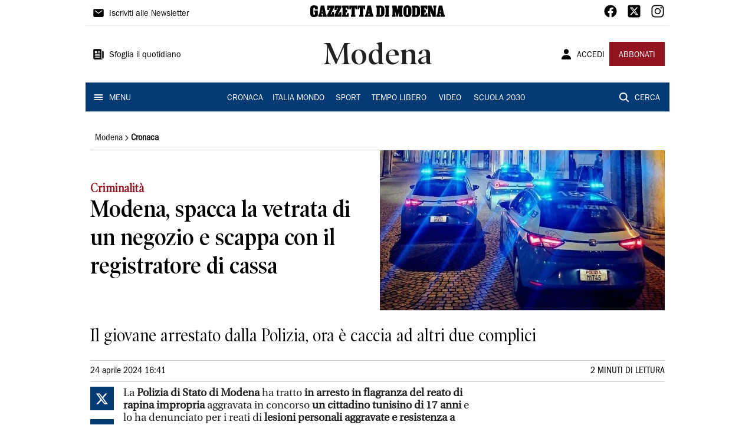

--- FILE ---
content_type: text/html; charset=utf-8
request_url: https://www.gazzettadimodena.it/modena/cronaca/2024/04/24/news/modena-spacca-la-vetrata-di-un-negozio-e-scappa-con-il-registratore-di-cassa-1.100511106
body_size: 12613
content:
<!DOCTYPE html><html lang="it"><head><meta charSet="utf-8"/><title>Modena, spacca la vetrata di un negozio e scappa con il registratore di cassa - Gazzetta di Modena</title><meta name="description" content="Il giovane arrestato dalla Polizia, ora è caccia ad altri due complici"/><link rel="canonical" href="https://www.gazzettadimodena.it/modena/cronaca/2024/04/24/news/modena-spacca-la-vetrata-di-un-negozio-e-scappa-con-il-registratore-di-cassa-1.100511106"/><meta name="viewport" content="width=device-width, initial-scale=1"/><meta name="theme-color" content="#000000"/><meta property="og:site_name" content="Gazzetta di Modena"/><meta property="og:type" content="article"/><meta property="og:title" content="Modena, spacca la vetrata di un negozio e scappa con il registratore di cassa"/><meta property="og:description" content="Il giovane arrestato dalla Polizia, ora è caccia ad altri due complici"/><meta property="og:image" content="https://api-sites-prd.saegroup.abinsula.com/api/social/image/contentid/policy:1.100511105:1713969683/questura.jpg"/><meta property="og:url" content="https://www.gazzettadimodena.it/modena/cronaca/2024/04/24/news/modena-spacca-la-vetrata-di-un-negozio-e-scappa-con-il-registratore-di-cassa-1.100511106"/><meta name="twitter:card" content="summary_large_image"/><meta name="twitter:image" content="https://api-sites-prd.saegroup.abinsula.com/api/social/image/contentid/policy:1.100511105:1713969683/questura.jpg"/><meta name="twitter:site" content="@gazzettamodena"/><meta name="twitter:title" content="Modena, spacca la vetrata di un negozio e scappa con il registratore di cassa Gazzetta di Modena"/><meta name="twitter:description" content="Il giovane arrestato dalla Polizia, ora è caccia ad altri due complici"/><meta name="twitter:url" content="https://www.gazzettadimodena.it/modena/cronaca/2024/04/24/news/modena-spacca-la-vetrata-di-un-negozio-e-scappa-con-il-registratore-di-cassa-1.100511106"/><script type="application/ld+json">{"@context":"https://schema.org","@type":"Article","mainEntityOfPage":{"@type":"WebPage","@id":"https://www.gazzettadimodena.it/modena/cronaca/2024/04/24/news/modena-spacca-la-vetrata-di-un-negozio-e-scappa-con-il-registratore-di-cassa-1.100511106"},"headline":"Modena, spacca la vetrata di un negozio e scappa con il registratore di cassa","description":"Il giovane arrestato dalla Polizia, ora è caccia ad altri due complici","image":"https://api-sites-prd.saegroup.abinsula.com/api/social/image/contentid/policy:1.100511105:1713969683/questura.jpg","author":{"@type":"Person","name":"Redazione Gazzetta di Modena"},"publisher":{"@type":"Organization","name":"Gazzetta di Modena","logo":{"@type":"ImageObject","url":"https://www.gazzettadimodena.it/favicon/android-chrome-192x192.png"}},"datePublished":"2024-04-24T14:41:24Z","dateModified":"2024-04-24T14:41:24Z","isAccessibleForFree":true}</script><meta name="tags" content="rapina, danneggiamenti, arresti"/><meta name="type" content=""/><link rel="preload" as="image" imageSrcSet="https://api-sites-prd.saegroup.abinsula.com/api/media/image/contentid/policy:1.100511105:1713969683/questura.jpg?f=detail_558&amp;h=720&amp;w=1280&amp;$p$f$h$w=7dbb5dc 640w, https://api-sites-prd.saegroup.abinsula.com/api/media/image/contentid/policy:1.100511105:1713969683/questura.jpg?f=detail_558&amp;h=720&amp;w=1280&amp;$p$f$h$w=7dbb5dc 750w, https://api-sites-prd.saegroup.abinsula.com/api/media/image/contentid/policy:1.100511105:1713969683/questura.jpg?f=detail_558&amp;h=720&amp;w=1280&amp;$p$f$h$w=7dbb5dc 828w, https://api-sites-prd.saegroup.abinsula.com/api/media/image/contentid/policy:1.100511105:1713969683/questura.jpg?f=detail_558&amp;h=720&amp;w=1280&amp;$p$f$h$w=7dbb5dc 1080w, https://api-sites-prd.saegroup.abinsula.com/api/media/image/contentid/policy:1.100511105:1713969683/questura.jpg?f=detail_558&amp;h=720&amp;w=1280&amp;$p$f$h$w=7dbb5dc 1200w, https://api-sites-prd.saegroup.abinsula.com/api/media/image/contentid/policy:1.100511105:1713969683/questura.jpg?f=detail_558&amp;h=720&amp;w=1280&amp;$p$f$h$w=7dbb5dc 1920w, https://api-sites-prd.saegroup.abinsula.com/api/media/image/contentid/policy:1.100511105:1713969683/questura.jpg?f=detail_558&amp;h=720&amp;w=1280&amp;$p$f$h$w=7dbb5dc 2048w, https://api-sites-prd.saegroup.abinsula.com/api/media/image/contentid/policy:1.100511105:1713969683/questura.jpg?f=detail_558&amp;h=720&amp;w=1280&amp;$p$f$h$w=7dbb5dc 3840w" imageSizes="100vw"/><meta name="next-head-count" content="22"/><link rel="dns-prefetch" href="https://api-sites-prd.saegroup.abinsula.com"/><link rel="dns-prefetch" href="http://cdn.iubenda.com"/><link rel="preload" href="/fonts/Utopia/Utopia-Regular.otf" as="font" type="font/otf" crossorigin="anonymous"/><link rel="preload" href="/fonts/ITCFranklinGothicStd/ITCFranklinGothicStd-Book.otf" as="font" type="font/otf" crossorigin="anonymous"/><link rel="preload" href="/fonts/ITCFranklinGothicStd/ITC_Franklin_Gothic_Book_Condensed.otf" as="font" type="font/otf" crossorigin="anonymous"/><link rel="preload" href="/fonts/PoynterOldstyleDisplay/PoynterOldstyleDisplay-SemiBold.ttf" as="font" type="font/ttf" crossorigin="anonymous"/><link rel="preload" href="/fonts/PoynterOldstyleDisplay/PoynterOldstyleDisplay-NarRoman.ttf" as="font" type="font/ttf" crossorigin="anonymous"/><link rel="preload" href="/fonts/PoynterOldstyleDisplay/PoynterOldstyleDisplay-NarSemiBd.ttf" as="font" type="font/ttf" crossorigin="anonymous"/><link rel="preload" href="/fonts/PoynterOldstyleDisplay/PoynterOldstyleDisplay-NarBold.ttf" as="font" type="font/ttf" crossorigin="anonymous"/><link rel="preload" as="style" href="https://assets.evolutionadv.it/gazzettadimodena_it/gazzettadimodena_it_CLS.css"/><link rel="preload" as="style" href="/vendor/cls.css"/><meta name="theme-color" content="#063A74"/><link rel="shortcut icon" href="/favicon/favicon.ico"/><link rel="apple-touch-icon" sizes="180x180" href="/favicon/apple-touch-icon.png"/><link rel="icon" type="image/png" sizes="32x32" href="/favicon/favicon-32x32.png"/><link rel="icon" type="image/png" sizes="16x16" href="/favicon/favicon-16x16.png"/><link rel="manifest" href="/favicon/site.webmanifest"/><link rel="manifest" href="/favicon/browserconfig.xml"/><meta name="msapplication-TileColor" content="#da532c"/><meta name="theme-color" content="#ffffff"/><meta name="next-font-preconnect"/><link rel="preload" href="/_next/static/css/d012f1ba6bf572db.css" as="style"/><link rel="stylesheet" href="/_next/static/css/d012f1ba6bf572db.css" data-n-g=""/><noscript data-n-css=""></noscript><script defer="" nomodule="" src="/_next/static/chunks/polyfills-5cd94c89d3acac5f.js"></script><script defer="" src="/_next/static/chunks/c7773329.c315a112812126f7.js"></script><script defer="" src="/_next/static/chunks/7739-330e63c538651960.js"></script><script defer="" src="/_next/static/chunks/4257-41167747ae19b385.js"></script><script defer="" src="/_next/static/chunks/1264-7a70b19481011be2.js"></script><script defer="" src="/_next/static/chunks/3500.0f404e128aaf0425.js"></script><script defer="" src="/_next/static/chunks/4860.7d2b5f2493af63ea.js"></script><script defer="" src="/_next/static/chunks/8230.419573670a362902.js"></script><script defer="" src="/_next/static/chunks/7525-e415a64225f7ae98.js"></script><script defer="" src="/_next/static/chunks/2349-b3aeee4d8ee2f532.js"></script><script defer="" src="/_next/static/chunks/4312-6e10f9c0fec0db01.js"></script><script defer="" src="/_next/static/chunks/9669-49abdba803541e70.js"></script><script defer="" src="/_next/static/chunks/7875-6c375dcd0a4bcd72.js"></script><script defer="" src="/_next/static/chunks/6066-a0458d85fa319e59.js"></script><script defer="" src="/_next/static/chunks/7720-e2185539e45b32ae.js"></script><script defer="" src="/_next/static/chunks/5561-c7eae020c8e987a4.js"></script><script defer="" src="/_next/static/chunks/2811-0744311c6adb6f49.js"></script><script defer="" src="/_next/static/chunks/9273-1d310009218edc15.js"></script><script defer="" src="/_next/static/chunks/8136-c3051e29620b1404.js"></script><script defer="" src="/_next/static/chunks/2740-49afa1012b5d1618.js"></script><script defer="" src="/_next/static/chunks/5145.cb59218ebc56dda8.js"></script><script defer="" src="/_next/static/chunks/8547.7a242ce3a7945cde.js"></script><script src="/_next/static/chunks/webpack-32d34f61a7e6c5db.js" defer=""></script><script src="/_next/static/chunks/framework-9cf46cf0fe8d1146.js" defer=""></script><script src="/_next/static/chunks/main-d07e08b5bb7411a4.js" defer=""></script><script src="/_next/static/chunks/pages/_app-aa977e7cbd15c6df.js" defer=""></script><script src="/_next/static/chunks/pages/%5Bedition%5D/%5Bsection%5D/%5B...slug%5D-bf302b698f6239a0.js" defer=""></script><script src="/_next/static/tEv2q0j1d6bFwW-6nyL-w/_buildManifest.js" defer=""></script><script src="/_next/static/tEv2q0j1d6bFwW-6nyL-w/_ssgManifest.js" defer=""></script><script src="/_next/static/tEv2q0j1d6bFwW-6nyL-w/_middlewareManifest.js" defer=""></script></head><body><div id="__next"><div id="adv-Position3"></div><div id="adv-Top"></div><style data-emotion="css 4niht">.css-4niht{width:100%;margin-left:auto;box-sizing:border-box;margin-right:auto;display:block;background-color:#ffffff;}@media (min-width:990px){.css-4niht{max-width:990px;}}</style><header class="MuiContainer-root MuiContainer-maxWidthLg MuiContainer-disableGutters css-4niht"><h1 style="margin:0;height:1px;width:1px;position:absolute;clip:rect(0,0,0,0);overflow:hidden">Gazzetta di Modena</h1><style data-emotion="css gmrggp">.css-gmrggp{display:-webkit-box;display:-webkit-flex;display:-ms-flexbox;display:flex;-webkit-flex-direction:row;-ms-flex-direction:row;flex-direction:row;-webkit-align-items:center;-webkit-box-align:center;-ms-flex-align:center;align-items:center;border-bottom:1px solid;border-color:#e6e6e6;-webkit-box-flex-wrap:wrap;-webkit-flex-wrap:wrap;-ms-flex-wrap:wrap;flex-wrap:wrap;height:44px;padding-left:8px;padding-right:8px;}</style><div class="MuiStack-root css-gmrggp"><style data-emotion="css dintrd">.css-dintrd{width:25%;-webkit-box-pack:start;-ms-flex-pack:start;-webkit-justify-content:flex-start;justify-content:flex-start;-webkit-align-items:center;-webkit-box-align:center;-ms-flex-align:center;align-items:center;display:-webkit-box;display:-webkit-flex;display:-ms-flexbox;display:flex;}</style><div class="MuiBox-root css-dintrd"><style data-emotion="css os8vzk">.css-os8vzk{font-family:ITCFranklinGothicStd-Book,Franklin_Gothic_Book,PoynterOldstyleDisplay-SemiBold,PoynterOldstyleDisplay-NarSemiBd,PoynterOldstyleDisplay-NarRoman,PoynterOldstyleDisplay-NarBold,Utopia-Regular;font-weight:500;font-size:0.875rem;line-height:1.75;text-transform:uppercase;min-width:64px;padding:6px 8px;border-radius:4px;-webkit-transition:background-color 250ms cubic-bezier(0.4, 0, 0.2, 1) 0ms,box-shadow 250ms cubic-bezier(0.4, 0, 0.2, 1) 0ms,border-color 250ms cubic-bezier(0.4, 0, 0.2, 1) 0ms,color 250ms cubic-bezier(0.4, 0, 0.2, 1) 0ms;transition:background-color 250ms cubic-bezier(0.4, 0, 0.2, 1) 0ms,box-shadow 250ms cubic-bezier(0.4, 0, 0.2, 1) 0ms,border-color 250ms cubic-bezier(0.4, 0, 0.2, 1) 0ms,color 250ms cubic-bezier(0.4, 0, 0.2, 1) 0ms;color:#000000;box-shadow:none;font-family:ITCFranklinGothicStd-Book;border-radius:0;}.css-os8vzk:hover{-webkit-text-decoration:none;text-decoration:none;background-color:rgba(0, 0, 0, 0.04);}@media (hover: none){.css-os8vzk:hover{background-color:transparent;}}.css-os8vzk.Mui-disabled{color:rgba(0, 0, 0, 0.26);}.css-os8vzk:hover{box-shadow:none;}.css-os8vzk.Mui-focusVisible{box-shadow:none;}.css-os8vzk:active{box-shadow:none;}.css-os8vzk.Mui-disabled{box-shadow:none;}</style><style data-emotion="css cwwmzq">.css-cwwmzq{display:-webkit-inline-box;display:-webkit-inline-flex;display:-ms-inline-flexbox;display:inline-flex;-webkit-align-items:center;-webkit-box-align:center;-ms-flex-align:center;align-items:center;-webkit-box-pack:center;-ms-flex-pack:center;-webkit-justify-content:center;justify-content:center;position:relative;box-sizing:border-box;-webkit-tap-highlight-color:transparent;background-color:transparent;outline:0;border:0;margin:0;border-radius:0;padding:0;cursor:pointer;-webkit-user-select:none;-moz-user-select:none;-ms-user-select:none;user-select:none;vertical-align:middle;-moz-appearance:none;-webkit-appearance:none;-webkit-text-decoration:none;text-decoration:none;color:inherit;font-family:ITCFranklinGothicStd-Book,Franklin_Gothic_Book,PoynterOldstyleDisplay-SemiBold,PoynterOldstyleDisplay-NarSemiBd,PoynterOldstyleDisplay-NarRoman,PoynterOldstyleDisplay-NarBold,Utopia-Regular;font-weight:500;font-size:0.875rem;line-height:1.75;text-transform:uppercase;min-width:64px;padding:6px 8px;border-radius:4px;-webkit-transition:background-color 250ms cubic-bezier(0.4, 0, 0.2, 1) 0ms,box-shadow 250ms cubic-bezier(0.4, 0, 0.2, 1) 0ms,border-color 250ms cubic-bezier(0.4, 0, 0.2, 1) 0ms,color 250ms cubic-bezier(0.4, 0, 0.2, 1) 0ms;transition:background-color 250ms cubic-bezier(0.4, 0, 0.2, 1) 0ms,box-shadow 250ms cubic-bezier(0.4, 0, 0.2, 1) 0ms,border-color 250ms cubic-bezier(0.4, 0, 0.2, 1) 0ms,color 250ms cubic-bezier(0.4, 0, 0.2, 1) 0ms;color:#000000;box-shadow:none;font-family:ITCFranklinGothicStd-Book;border-radius:0;}.css-cwwmzq::-moz-focus-inner{border-style:none;}.css-cwwmzq.Mui-disabled{pointer-events:none;cursor:default;}@media print{.css-cwwmzq{-webkit-print-color-adjust:exact;color-adjust:exact;}}.css-cwwmzq:hover{-webkit-text-decoration:none;text-decoration:none;background-color:rgba(0, 0, 0, 0.04);}@media (hover: none){.css-cwwmzq:hover{background-color:transparent;}}.css-cwwmzq.Mui-disabled{color:rgba(0, 0, 0, 0.26);}.css-cwwmzq:hover{box-shadow:none;}.css-cwwmzq.Mui-focusVisible{box-shadow:none;}.css-cwwmzq:active{box-shadow:none;}.css-cwwmzq.Mui-disabled{box-shadow:none;}</style><button class="MuiButtonBase-root MuiButton-root MuiButton-text MuiButton-textBlack MuiButton-sizeMedium MuiButton-textSizeMedium MuiButton-disableElevation MuiButton-root MuiButton-text MuiButton-textBlack MuiButton-sizeMedium MuiButton-textSizeMedium MuiButton-disableElevation css-cwwmzq" tabindex="0" type="button"><style data-emotion="css 1l6c7y9">.css-1l6c7y9{display:inherit;margin-right:8px;margin-left:-4px;}.css-1l6c7y9>*:nth-of-type(1){font-size:20px;}</style><span class="MuiButton-startIcon MuiButton-iconSizeMedium css-1l6c7y9"><svg stroke="currentColor" fill="currentColor" stroke-width="0" viewBox="0 0 512 512" height="1em" width="1em" xmlns="http://www.w3.org/2000/svg"><path d="M424 80H88a56.06 56.06 0 00-56 56v240a56.06 56.06 0 0056 56h336a56.06 56.06 0 0056-56V136a56.06 56.06 0 00-56-56zm-14.18 92.63l-144 112a16 16 0 01-19.64 0l-144-112a16 16 0 1119.64-25.26L256 251.73l134.18-104.36a16 16 0 0119.64 25.26z"></path></svg></span><style data-emotion="css 4md08z">.css-4md08z{margin:0;font-family:ITCFranklinGothicStd-Book,Franklin_Gothic_Book,PoynterOldstyleDisplay-SemiBold,PoynterOldstyleDisplay-NarSemiBd,PoynterOldstyleDisplay-NarRoman,PoynterOldstyleDisplay-NarBold,Utopia-Regular;font-weight:500;font-size:0.875rem;line-height:1.75;text-transform:uppercase;font-family:PoynterOldstyleDisplay-NarRoman;margin-bottom:0px;margin-top:5px;font-family:ITCFranklinGothicStd-Book;text-transform:none;-webkit-text-decoration:none;text-decoration:none;}</style><a class="MuiTypography-root MuiTypography-button css-4md08z" href="https://paywall-crm-prd.saegroup.abinsula.com/gazzetta-di-modena/newsletters">Iscriviti alle Newsletter</a></button></div><style data-emotion="css o0q02a">.css-o0q02a{width:50%;-webkit-box-pack:center;-ms-flex-pack:center;-webkit-justify-content:center;justify-content:center;-webkit-align-items:center;-webkit-box-align:center;-ms-flex-align:center;align-items:center;display:-webkit-box;display:-webkit-flex;display:-ms-flexbox;display:flex;}</style><div class="MuiBox-root css-o0q02a"><a style="text-decoration:none" href="https://www.gazzettadimodena.it" target="_self"></a></div><style data-emotion="css 1axztkq">.css-1axztkq{width:25%;-webkit-box-pack:end;-ms-flex-pack:end;-webkit-justify-content:flex-end;justify-content:flex-end;-webkit-align-items:center;-webkit-box-align:center;-ms-flex-align:center;align-items:center;display:-webkit-box;display:-webkit-flex;display:-ms-flexbox;display:flex;}</style><div class="MuiBox-root css-1axztkq"><style data-emotion="css 1t62lt9">.css-1t62lt9{display:-webkit-box;display:-webkit-flex;display:-ms-flexbox;display:flex;-webkit-flex-direction:row;-ms-flex-direction:row;flex-direction:row;}.css-1t62lt9>:not(style)+:not(style){margin:0;margin-left:16px;}</style><div class="MuiStack-root css-1t62lt9"><a style="text-decoration:none" href="https://www.facebook.com/gazzettadimodena" target="_self"><svg stroke="currentColor" fill="currentColor" stroke-width="0" viewBox="0 0 512 512" color="black" font-size="24" style="color:black" height="1em" width="1em" xmlns="http://www.w3.org/2000/svg"><path fill-rule="evenodd" d="M480 257.35c0-123.7-100.3-224-224-224s-224 100.3-224 224c0 111.8 81.9 204.47 189 221.29V322.12h-56.89v-64.77H221V208c0-56.13 33.45-87.16 84.61-87.16 24.51 0 50.15 4.38 50.15 4.38v55.13H327.5c-27.81 0-36.51 17.26-36.51 35v42h62.12l-9.92 64.77H291v156.54c107.1-16.81 189-109.48 189-221.31z"></path></svg></a><a style="text-decoration:none" href="https://twitter.com/gazzettamodena" target="_self"><svg stroke="currentColor" fill="currentColor" stroke-width="0" viewBox="0 0 448 512" color="black" font-size="24" style="color:black" height="1em" width="1em" xmlns="http://www.w3.org/2000/svg"><path d="M64 32C28.7 32 0 60.7 0 96V416c0 35.3 28.7 64 64 64H384c35.3 0 64-28.7 64-64V96c0-35.3-28.7-64-64-64H64zm297.1 84L257.3 234.6 379.4 396H283.8L209 298.1 123.3 396H75.8l111-126.9L69.7 116h98l67.7 89.5L313.6 116h47.5zM323.3 367.6L153.4 142.9H125.1L296.9 367.6h26.3z"></path></svg></a><a style="text-decoration:none" href="https://www.instagram.com/gazzettamodena/" target="_self"><svg stroke="currentColor" fill="currentColor" stroke-width="0" viewBox="0 0 512 512" color="black" font-size="24" style="color:black" height="1em" width="1em" xmlns="http://www.w3.org/2000/svg"><path d="M349.33 69.33a93.62 93.62 0 0193.34 93.34v186.66a93.62 93.62 0 01-93.34 93.34H162.67a93.62 93.62 0 01-93.34-93.34V162.67a93.62 93.62 0 0193.34-93.34h186.66m0-37.33H162.67C90.8 32 32 90.8 32 162.67v186.66C32 421.2 90.8 480 162.67 480h186.66C421.2 480 480 421.2 480 349.33V162.67C480 90.8 421.2 32 349.33 32z"></path><path d="M377.33 162.67a28 28 0 1128-28 27.94 27.94 0 01-28 28zM256 181.33A74.67 74.67 0 11181.33 256 74.75 74.75 0 01256 181.33m0-37.33a112 112 0 10112 112 112 112 0 00-112-112z"></path></svg></a></div></div></div><style data-emotion="css kk4ivl">.css-kk4ivl{display:-webkit-box;display:-webkit-flex;display:-ms-flexbox;display:flex;-webkit-flex-direction:row;-ms-flex-direction:row;flex-direction:row;-webkit-align-items:center;-webkit-box-align:center;-ms-flex-align:center;align-items:center;border-bottom:1px solid;border-color:#e6e6e6;height:96px;padding-left:8px;padding-right:8px;}</style><div class="MuiStack-root css-kk4ivl"><div class="MuiBox-root css-dintrd"><button class="MuiButtonBase-root MuiButton-root MuiButton-text MuiButton-textBlack MuiButton-sizeMedium MuiButton-textSizeMedium MuiButton-disableElevation MuiButton-root MuiButton-text MuiButton-textBlack MuiButton-sizeMedium MuiButton-textSizeMedium MuiButton-disableElevation css-cwwmzq" tabindex="0" type="button"><span class="MuiButton-startIcon MuiButton-iconSizeMedium css-1l6c7y9"><svg stroke="currentColor" fill="currentColor" stroke-width="0" viewBox="0 0 512 512" height="1em" width="1em" xmlns="http://www.w3.org/2000/svg"><path d="M439.91 112h-23.82a.09.09 0 00-.09.09V416a32 32 0 0032 32 32 32 0 0032-32V152.09A40.09 40.09 0 00439.91 112z"></path><path d="M384 416V72a40 40 0 00-40-40H72a40 40 0 00-40 40v352a56 56 0 0056 56h342.85a1.14 1.14 0 001.15-1.15 1.14 1.14 0 00-.85-1.1A64.11 64.11 0 01384 416zM96 128a16 16 0 0116-16h64a16 16 0 0116 16v64a16 16 0 01-16 16h-64a16 16 0 01-16-16zm208 272H112.45c-8.61 0-16-6.62-16.43-15.23A16 16 0 01112 368h191.55c8.61 0 16 6.62 16.43 15.23A16 16 0 01304 400zm0-64H112.45c-8.61 0-16-6.62-16.43-15.23A16 16 0 01112 304h191.55c8.61 0 16 6.62 16.43 15.23A16 16 0 01304 336zm0-64H112.45c-8.61 0-16-6.62-16.43-15.23A16 16 0 01112 240h191.55c8.61 0 16 6.62 16.43 15.23A16 16 0 01304 272zm0-64h-63.55c-8.61 0-16-6.62-16.43-15.23A16 16 0 01240 176h63.55c8.61 0 16 6.62 16.43 15.23A16 16 0 01304 208zm0-64h-63.55c-8.61 0-16-6.62-16.43-15.23A16 16 0 01240 112h63.55c8.61 0 16 6.62 16.43 15.23A16 16 0 01304 144z"></path></svg></span><a class="MuiTypography-root MuiTypography-button css-4md08z" href="https://webreader-prd.saegroup.abinsula.com/LGDM">Sfoglia il quotidiano</a></button></div><div class="MuiBox-root css-o0q02a"><style data-emotion="css h5w9af">.css-h5w9af{margin:0;font-size:2.0625rem;detail:43px;font-family:ITCFranklinGothicStd-Book,Franklin_Gothic_Book,PoynterOldstyleDisplay-SemiBold,PoynterOldstyleDisplay-NarSemiBd,PoynterOldstyleDisplay-NarRoman,PoynterOldstyleDisplay-NarBold,Utopia-Regular;font-weight:400;line-height:1.167;font-family:PoynterOldstyleDisplay-NarRoman;font-family:PoynterOldstyleDisplay-SemiBold;}@media (min-width:600px){.css-h5w9af{font-size:2.7849rem;}}@media (min-width:900px){.css-h5w9af{font-size:2.9991rem;}}@media (min-width:990px){.css-h5w9af{font-size:3.2134rem;}}</style><h3 class="MuiTypography-root MuiTypography-h3 css-h5w9af">Modena</h3></div><div class="MuiBox-root css-1axztkq"><style data-emotion="css 1ialerq">.css-1ialerq{display:-webkit-box;display:-webkit-flex;display:-ms-flexbox;display:flex;-webkit-flex-direction:row;-ms-flex-direction:row;flex-direction:row;-webkit-align-items:center;-webkit-box-align:center;-ms-flex-align:center;align-items:center;-webkit-box-pack:justify;-webkit-justify-content:space-between;justify-content:space-between;}</style><div class="MuiStack-root css-1ialerq"><button class="MuiButtonBase-root MuiButton-root MuiButton-text MuiButton-textBlack MuiButton-sizeMedium MuiButton-textSizeMedium MuiButton-disableElevation MuiButton-root MuiButton-text MuiButton-textBlack MuiButton-sizeMedium MuiButton-textSizeMedium MuiButton-disableElevation css-cwwmzq" tabindex="0" type="button"><span class="MuiButton-startIcon MuiButton-iconSizeMedium css-1l6c7y9"><svg stroke="currentColor" fill="currentColor" stroke-width="0" viewBox="0 0 512 512" height="1em" width="1em" xmlns="http://www.w3.org/2000/svg"><path d="M332.64 64.58C313.18 43.57 286 32 256 32c-30.16 0-57.43 11.5-76.8 32.38-19.58 21.11-29.12 49.8-26.88 80.78C156.76 206.28 203.27 256 256 256s99.16-49.71 103.67-110.82c2.27-30.7-7.33-59.33-27.03-80.6zM432 480H80a31 31 0 01-24.2-11.13c-6.5-7.77-9.12-18.38-7.18-29.11C57.06 392.94 83.4 353.61 124.8 326c36.78-24.51 83.37-38 131.2-38s94.42 13.5 131.2 38c41.4 27.6 67.74 66.93 76.18 113.75 1.94 10.73-.68 21.34-7.18 29.11A31 31 0 01432 480z"></path></svg></span><a class="MuiTypography-root MuiTypography-button css-4md08z" href="/api/auth/login?returnTo=/modena/cronaca/2024/04/24/news/modena-spacca-la-vetrata-di-un-negozio-e-scappa-con-il-registratore-di-cassa-1.100511106">ACCEDI</a></button><style data-emotion="css 1ab13xs">.css-1ab13xs{font-family:ITCFranklinGothicStd-Book,Franklin_Gothic_Book,PoynterOldstyleDisplay-SemiBold,PoynterOldstyleDisplay-NarSemiBd,PoynterOldstyleDisplay-NarRoman,PoynterOldstyleDisplay-NarBold,Utopia-Regular;font-weight:500;font-size:0.875rem;line-height:1.75;text-transform:uppercase;min-width:64px;padding:6px 16px;border-radius:4px;-webkit-transition:background-color 250ms cubic-bezier(0.4, 0, 0.2, 1) 0ms,box-shadow 250ms cubic-bezier(0.4, 0, 0.2, 1) 0ms,border-color 250ms cubic-bezier(0.4, 0, 0.2, 1) 0ms,color 250ms cubic-bezier(0.4, 0, 0.2, 1) 0ms;transition:background-color 250ms cubic-bezier(0.4, 0, 0.2, 1) 0ms,box-shadow 250ms cubic-bezier(0.4, 0, 0.2, 1) 0ms,border-color 250ms cubic-bezier(0.4, 0, 0.2, 1) 0ms,color 250ms cubic-bezier(0.4, 0, 0.2, 1) 0ms;color:#fff;background-color:#921421;box-shadow:0px 3px 1px -2px rgba(0,0,0,0.2),0px 2px 2px 0px rgba(0,0,0,0.14),0px 1px 5px 0px rgba(0,0,0,0.12);box-shadow:none;font-family:ITCFranklinGothicStd-Book;border-radius:0;}.css-1ab13xs:hover{-webkit-text-decoration:none;text-decoration:none;background-color:rgb(102, 14, 23);box-shadow:0px 2px 4px -1px rgba(0,0,0,0.2),0px 4px 5px 0px rgba(0,0,0,0.14),0px 1px 10px 0px rgba(0,0,0,0.12);}@media (hover: none){.css-1ab13xs:hover{background-color:#921421;}}.css-1ab13xs:active{box-shadow:0px 5px 5px -3px rgba(0,0,0,0.2),0px 8px 10px 1px rgba(0,0,0,0.14),0px 3px 14px 2px rgba(0,0,0,0.12);}.css-1ab13xs.Mui-focusVisible{box-shadow:0px 3px 5px -1px rgba(0,0,0,0.2),0px 6px 10px 0px rgba(0,0,0,0.14),0px 1px 18px 0px rgba(0,0,0,0.12);}.css-1ab13xs.Mui-disabled{color:rgba(0, 0, 0, 0.26);box-shadow:none;background-color:rgba(0, 0, 0, 0.12);}.css-1ab13xs:hover{box-shadow:none;}.css-1ab13xs.Mui-focusVisible{box-shadow:none;}.css-1ab13xs:active{box-shadow:none;}.css-1ab13xs.Mui-disabled{box-shadow:none;}</style><style data-emotion="css 8iu28r">.css-8iu28r{display:-webkit-inline-box;display:-webkit-inline-flex;display:-ms-inline-flexbox;display:inline-flex;-webkit-align-items:center;-webkit-box-align:center;-ms-flex-align:center;align-items:center;-webkit-box-pack:center;-ms-flex-pack:center;-webkit-justify-content:center;justify-content:center;position:relative;box-sizing:border-box;-webkit-tap-highlight-color:transparent;background-color:transparent;outline:0;border:0;margin:0;border-radius:0;padding:0;cursor:pointer;-webkit-user-select:none;-moz-user-select:none;-ms-user-select:none;user-select:none;vertical-align:middle;-moz-appearance:none;-webkit-appearance:none;-webkit-text-decoration:none;text-decoration:none;color:inherit;font-family:ITCFranklinGothicStd-Book,Franklin_Gothic_Book,PoynterOldstyleDisplay-SemiBold,PoynterOldstyleDisplay-NarSemiBd,PoynterOldstyleDisplay-NarRoman,PoynterOldstyleDisplay-NarBold,Utopia-Regular;font-weight:500;font-size:0.875rem;line-height:1.75;text-transform:uppercase;min-width:64px;padding:6px 16px;border-radius:4px;-webkit-transition:background-color 250ms cubic-bezier(0.4, 0, 0.2, 1) 0ms,box-shadow 250ms cubic-bezier(0.4, 0, 0.2, 1) 0ms,border-color 250ms cubic-bezier(0.4, 0, 0.2, 1) 0ms,color 250ms cubic-bezier(0.4, 0, 0.2, 1) 0ms;transition:background-color 250ms cubic-bezier(0.4, 0, 0.2, 1) 0ms,box-shadow 250ms cubic-bezier(0.4, 0, 0.2, 1) 0ms,border-color 250ms cubic-bezier(0.4, 0, 0.2, 1) 0ms,color 250ms cubic-bezier(0.4, 0, 0.2, 1) 0ms;color:#fff;background-color:#921421;box-shadow:0px 3px 1px -2px rgba(0,0,0,0.2),0px 2px 2px 0px rgba(0,0,0,0.14),0px 1px 5px 0px rgba(0,0,0,0.12);box-shadow:none;font-family:ITCFranklinGothicStd-Book;border-radius:0;}.css-8iu28r::-moz-focus-inner{border-style:none;}.css-8iu28r.Mui-disabled{pointer-events:none;cursor:default;}@media print{.css-8iu28r{-webkit-print-color-adjust:exact;color-adjust:exact;}}.css-8iu28r:hover{-webkit-text-decoration:none;text-decoration:none;background-color:rgb(102, 14, 23);box-shadow:0px 2px 4px -1px rgba(0,0,0,0.2),0px 4px 5px 0px rgba(0,0,0,0.14),0px 1px 10px 0px rgba(0,0,0,0.12);}@media (hover: none){.css-8iu28r:hover{background-color:#921421;}}.css-8iu28r:active{box-shadow:0px 5px 5px -3px rgba(0,0,0,0.2),0px 8px 10px 1px rgba(0,0,0,0.14),0px 3px 14px 2px rgba(0,0,0,0.12);}.css-8iu28r.Mui-focusVisible{box-shadow:0px 3px 5px -1px rgba(0,0,0,0.2),0px 6px 10px 0px rgba(0,0,0,0.14),0px 1px 18px 0px rgba(0,0,0,0.12);}.css-8iu28r.Mui-disabled{color:rgba(0, 0, 0, 0.26);box-shadow:none;background-color:rgba(0, 0, 0, 0.12);}.css-8iu28r:hover{box-shadow:none;}.css-8iu28r.Mui-focusVisible{box-shadow:none;}.css-8iu28r:active{box-shadow:none;}.css-8iu28r.Mui-disabled{box-shadow:none;}</style><button class="MuiButtonBase-root MuiButton-root MuiButton-contained MuiButton-containedSecondary MuiButton-sizeMedium MuiButton-containedSizeMedium MuiButton-disableElevation MuiButton-root MuiButton-contained MuiButton-containedSecondary MuiButton-sizeMedium MuiButton-containedSizeMedium MuiButton-disableElevation css-8iu28r" tabindex="0" type="button"><a class="MuiTypography-root MuiTypography-button css-4md08z" href="https://paywall-crm-prd.saegroup.abinsula.com/gazzetta-di-modena/abbonamenti">ABBONATI</a></button></div></div></div><style data-emotion="css 131k5dz">.css-131k5dz{display:-webkit-box;display:-webkit-flex;display:-ms-flexbox;display:flex;-webkit-flex-direction:row;-ms-flex-direction:row;flex-direction:row;-webkit-box-pack:justify;-webkit-justify-content:space-between;justify-content:space-between;-webkit-align-items:center;-webkit-box-align:center;-ms-flex-align:center;align-items:center;border-bottom:1px solid;border-color:#e6e6e6;background-color:#063A74;padding:8px;padding-top:4px;padding-bottom:4px;}</style><nav class="MuiStack-root css-131k5dz"><style data-emotion="css mjijkf">.css-mjijkf{font-family:ITCFranklinGothicStd-Book,Franklin_Gothic_Book,PoynterOldstyleDisplay-SemiBold,PoynterOldstyleDisplay-NarSemiBd,PoynterOldstyleDisplay-NarRoman,PoynterOldstyleDisplay-NarBold,Utopia-Regular;font-weight:500;font-size:0.875rem;line-height:1.75;text-transform:uppercase;min-width:64px;padding:6px 8px;border-radius:4px;-webkit-transition:background-color 250ms cubic-bezier(0.4, 0, 0.2, 1) 0ms,box-shadow 250ms cubic-bezier(0.4, 0, 0.2, 1) 0ms,border-color 250ms cubic-bezier(0.4, 0, 0.2, 1) 0ms,color 250ms cubic-bezier(0.4, 0, 0.2, 1) 0ms;transition:background-color 250ms cubic-bezier(0.4, 0, 0.2, 1) 0ms,box-shadow 250ms cubic-bezier(0.4, 0, 0.2, 1) 0ms,border-color 250ms cubic-bezier(0.4, 0, 0.2, 1) 0ms,color 250ms cubic-bezier(0.4, 0, 0.2, 1) 0ms;color:#ffffff;box-shadow:none;font-family:ITCFranklinGothicStd-Book;border-radius:0;}.css-mjijkf:hover{-webkit-text-decoration:none;text-decoration:none;background-color:rgba(255, 255, 255, 0.04);}@media (hover: none){.css-mjijkf:hover{background-color:transparent;}}.css-mjijkf.Mui-disabled{color:rgba(0, 0, 0, 0.26);}.css-mjijkf:hover{box-shadow:none;}.css-mjijkf.Mui-focusVisible{box-shadow:none;}.css-mjijkf:active{box-shadow:none;}.css-mjijkf.Mui-disabled{box-shadow:none;}</style><style data-emotion="css 1vmsc13">.css-1vmsc13{display:-webkit-inline-box;display:-webkit-inline-flex;display:-ms-inline-flexbox;display:inline-flex;-webkit-align-items:center;-webkit-box-align:center;-ms-flex-align:center;align-items:center;-webkit-box-pack:center;-ms-flex-pack:center;-webkit-justify-content:center;justify-content:center;position:relative;box-sizing:border-box;-webkit-tap-highlight-color:transparent;background-color:transparent;outline:0;border:0;margin:0;border-radius:0;padding:0;cursor:pointer;-webkit-user-select:none;-moz-user-select:none;-ms-user-select:none;user-select:none;vertical-align:middle;-moz-appearance:none;-webkit-appearance:none;-webkit-text-decoration:none;text-decoration:none;color:inherit;font-family:ITCFranklinGothicStd-Book,Franklin_Gothic_Book,PoynterOldstyleDisplay-SemiBold,PoynterOldstyleDisplay-NarSemiBd,PoynterOldstyleDisplay-NarRoman,PoynterOldstyleDisplay-NarBold,Utopia-Regular;font-weight:500;font-size:0.875rem;line-height:1.75;text-transform:uppercase;min-width:64px;padding:6px 8px;border-radius:4px;-webkit-transition:background-color 250ms cubic-bezier(0.4, 0, 0.2, 1) 0ms,box-shadow 250ms cubic-bezier(0.4, 0, 0.2, 1) 0ms,border-color 250ms cubic-bezier(0.4, 0, 0.2, 1) 0ms,color 250ms cubic-bezier(0.4, 0, 0.2, 1) 0ms;transition:background-color 250ms cubic-bezier(0.4, 0, 0.2, 1) 0ms,box-shadow 250ms cubic-bezier(0.4, 0, 0.2, 1) 0ms,border-color 250ms cubic-bezier(0.4, 0, 0.2, 1) 0ms,color 250ms cubic-bezier(0.4, 0, 0.2, 1) 0ms;color:#ffffff;box-shadow:none;font-family:ITCFranklinGothicStd-Book;border-radius:0;}.css-1vmsc13::-moz-focus-inner{border-style:none;}.css-1vmsc13.Mui-disabled{pointer-events:none;cursor:default;}@media print{.css-1vmsc13{-webkit-print-color-adjust:exact;color-adjust:exact;}}.css-1vmsc13:hover{-webkit-text-decoration:none;text-decoration:none;background-color:rgba(255, 255, 255, 0.04);}@media (hover: none){.css-1vmsc13:hover{background-color:transparent;}}.css-1vmsc13.Mui-disabled{color:rgba(0, 0, 0, 0.26);}.css-1vmsc13:hover{box-shadow:none;}.css-1vmsc13.Mui-focusVisible{box-shadow:none;}.css-1vmsc13:active{box-shadow:none;}.css-1vmsc13.Mui-disabled{box-shadow:none;}</style><button class="MuiButtonBase-root MuiButton-root MuiButton-text MuiButton-textWhite MuiButton-sizeMedium MuiButton-textSizeMedium MuiButton-disableElevation MuiButton-root MuiButton-text MuiButton-textWhite MuiButton-sizeMedium MuiButton-textSizeMedium MuiButton-disableElevation css-1vmsc13" tabindex="0" type="button"><span class="MuiButton-startIcon MuiButton-iconSizeMedium css-1l6c7y9"><svg stroke="currentColor" fill="currentColor" stroke-width="0" viewBox="0 0 512 512" height="1em" width="1em" xmlns="http://www.w3.org/2000/svg"><path fill="none" stroke-linecap="round" stroke-miterlimit="10" stroke-width="48" d="M88 152h336M88 256h336M88 360h336"></path></svg></span><style data-emotion="css jihdyu">.css-jihdyu{margin:0;font-family:ITCFranklinGothicStd-Book,Franklin_Gothic_Book,PoynterOldstyleDisplay-SemiBold,PoynterOldstyleDisplay-NarSemiBd,PoynterOldstyleDisplay-NarRoman,PoynterOldstyleDisplay-NarBold,Utopia-Regular;font-weight:500;font-size:0.875rem;line-height:1.75;text-transform:uppercase;font-family:PoynterOldstyleDisplay-NarRoman;margin-bottom:0px;margin-top:5px;font-family:ITCFranklinGothicStd-Book;text-transform:none;}</style><span class="MuiTypography-root MuiTypography-button css-jihdyu">MENU</span></button><style data-emotion="css dk2d2">.css-dk2d2{-webkit-box-flex:1;-webkit-flex-grow:1;-ms-flex-positive:1;flex-grow:1;display:-webkit-box;display:-webkit-flex;display:-ms-flexbox;display:flex;-webkit-box-flex-wrap:wrap;-webkit-flex-wrap:wrap;-ms-flex-wrap:wrap;flex-wrap:wrap;-webkit-box-pack:center;-ms-flex-pack:center;-webkit-justify-content:center;justify-content:center;}</style><div class="MuiBox-root css-dk2d2"><button class="MuiButtonBase-root MuiButton-root MuiButton-text MuiButton-textWhite MuiButton-sizeMedium MuiButton-textSizeMedium MuiButton-disableElevation MuiButton-root MuiButton-text MuiButton-textWhite MuiButton-sizeMedium MuiButton-textSizeMedium MuiButton-disableElevation css-1vmsc13" tabindex="0" type="button"><a class="MuiTypography-root MuiTypography-button css-4md08z" href="/modena/cronaca">CRONACA</a></button><button class="MuiButtonBase-root MuiButton-root MuiButton-text MuiButton-textWhite MuiButton-sizeMedium MuiButton-textSizeMedium MuiButton-disableElevation MuiButton-root MuiButton-text MuiButton-textWhite MuiButton-sizeMedium MuiButton-textSizeMedium MuiButton-disableElevation css-1vmsc13" tabindex="0" type="button"><a class="MuiTypography-root MuiTypography-button css-4md08z" href="/italia-mondo">ITALIA MONDO</a></button><button class="MuiButtonBase-root MuiButton-root MuiButton-text MuiButton-textWhite MuiButton-sizeMedium MuiButton-textSizeMedium MuiButton-disableElevation MuiButton-root MuiButton-text MuiButton-textWhite MuiButton-sizeMedium MuiButton-textSizeMedium MuiButton-disableElevation css-1vmsc13" tabindex="0" type="button"><a class="MuiTypography-root MuiTypography-button css-4md08z" href="/sport">SPORT</a></button><button class="MuiButtonBase-root MuiButton-root MuiButton-text MuiButton-textWhite MuiButton-sizeMedium MuiButton-textSizeMedium MuiButton-disableElevation MuiButton-root MuiButton-text MuiButton-textWhite MuiButton-sizeMedium MuiButton-textSizeMedium MuiButton-disableElevation css-1vmsc13" tabindex="0" type="button"><a class="MuiTypography-root MuiTypography-button css-4md08z" href="/tempo-libero">TEMPO LIBERO</a></button><button class="MuiButtonBase-root MuiButton-root MuiButton-text MuiButton-textWhite MuiButton-sizeMedium MuiButton-textSizeMedium MuiButton-disableElevation MuiButton-root MuiButton-text MuiButton-textWhite MuiButton-sizeMedium MuiButton-textSizeMedium MuiButton-disableElevation css-1vmsc13" tabindex="0" type="button"><a class="MuiTypography-root MuiTypography-button css-4md08z" href="/video">VIDEO</a></button><button class="MuiButtonBase-root MuiButton-root MuiButton-text MuiButton-textWhite MuiButton-sizeMedium MuiButton-textSizeMedium MuiButton-disableElevation MuiButton-root MuiButton-text MuiButton-textWhite MuiButton-sizeMedium MuiButton-textSizeMedium MuiButton-disableElevation css-1vmsc13" tabindex="0" type="button"><a class="MuiTypography-root MuiTypography-button css-4md08z" href="/speciale/speciale-scuola">SCUOLA 2030</a></button></div><button class="MuiButtonBase-root MuiButton-root MuiButton-text MuiButton-textWhite MuiButton-sizeMedium MuiButton-textSizeMedium MuiButton-disableElevation MuiButton-root MuiButton-text MuiButton-textWhite MuiButton-sizeMedium MuiButton-textSizeMedium MuiButton-disableElevation css-1vmsc13" tabindex="0" type="button"><span class="MuiButton-startIcon MuiButton-iconSizeMedium css-1l6c7y9"><svg stroke="currentColor" fill="currentColor" stroke-width="0" viewBox="0 0 512 512" height="1em" width="1em" xmlns="http://www.w3.org/2000/svg"><path d="M456.69 421.39L362.6 327.3a173.81 173.81 0 0034.84-104.58C397.44 126.38 319.06 48 222.72 48S48 126.38 48 222.72s78.38 174.72 174.72 174.72A173.81 173.81 0 00327.3 362.6l94.09 94.09a25 25 0 0035.3-35.3zM97.92 222.72a124.8 124.8 0 11124.8 124.8 124.95 124.95 0 01-124.8-124.8z"></path></svg></span><a class="MuiTypography-root MuiTypography-button css-4md08z" href="/ricerca?q=">CERCA</a></button></nav><style data-emotion="css h0mue6">.css-h0mue6{display:-webkit-box;display:-webkit-flex;display:-ms-flexbox;display:flex;-webkit-flex-direction:column;-ms-flex-direction:column;flex-direction:column;-webkit-align-items:center;-webkit-box-align:center;-ms-flex-align:center;align-items:center;-webkit-box-pack:center;-ms-flex-pack:center;-webkit-justify-content:center;justify-content:center;padding:8px;}</style><nav class="MuiStack-root css-h0mue6"></nav></header><style data-emotion="css 4niht">.css-4niht{width:100%;margin-left:auto;box-sizing:border-box;margin-right:auto;display:block;background-color:#ffffff;}@media (min-width:990px){.css-4niht{max-width:990px;}}</style><main class="MuiContainer-root MuiContainer-maxWidthLg MuiContainer-disableGutters css-4niht"><div id="adv-TopLeft"></div><style data-emotion="css 1kxe5pk">.css-1kxe5pk{display:-webkit-box;display:-webkit-flex;display:-ms-flexbox;display:flex;-webkit-flex-direction:column;-ms-flex-direction:column;flex-direction:column;padding:8px;}</style><div class="MuiStack-root css-1kxe5pk"><style data-emotion="css-global 1dpuaiw">html{-webkit-font-smoothing:antialiased;-moz-osx-font-smoothing:grayscale;box-sizing:border-box;-webkit-text-size-adjust:100%;}*,*::before,*::after{box-sizing:inherit;}strong,b{font-weight:700;}body{margin:0;color:rgba(0, 0, 0, 0.87);font-family:ITCFranklinGothicStd-Book,Franklin_Gothic_Book,PoynterOldstyleDisplay-SemiBold,PoynterOldstyleDisplay-NarSemiBd,PoynterOldstyleDisplay-NarRoman,PoynterOldstyleDisplay-NarBold,Utopia-Regular;font-weight:400;font-size:1rem;line-height:1.5;background-color:#fff;}@media print{body{background-color:#fff;}}body::backdrop{background-color:#fff;}</style><style data-emotion="css j7qwjs">.css-j7qwjs{display:-webkit-box;display:-webkit-flex;display:-ms-flexbox;display:flex;-webkit-flex-direction:column;-ms-flex-direction:column;flex-direction:column;}</style><div class="MuiStack-root css-j7qwjs"><style data-emotion="css shflh1">.css-shflh1{display:-webkit-box;display:-webkit-flex;display:-ms-flexbox;display:flex;-webkit-flex-direction:row;-ms-flex-direction:row;flex-direction:row;-webkit-align-items:center;-webkit-box-align:center;-ms-flex-align:center;align-items:center;border-bottom:1px solid;border-color:#CBCFD3;padding:8px;}</style><div class="MuiStack-root css-shflh1"><a style="text-decoration:none" href="/modena/cronaca" target="_self"><style data-emotion="css 956a62">.css-956a62{margin:0;font-family:ITCFranklinGothicStd-Book,Franklin_Gothic_Book,PoynterOldstyleDisplay-SemiBold,PoynterOldstyleDisplay-NarSemiBd,PoynterOldstyleDisplay-NarRoman,PoynterOldstyleDisplay-NarBold,Utopia-Regular;font-weight:400;font-size:1rem;line-height:1.5;font-family:PoynterOldstyleDisplay-NarRoman;text-transform:capitalize;font-family:Franklin_Gothic_Book;font-weight:normal;}</style><p class="MuiTypography-root MuiTypography-body1 css-956a62">modena</p></a><svg stroke="currentColor" fill="currentColor" stroke-width="0" viewBox="0 0 512 512" style="font-size:14px" height="1em" width="1em" xmlns="http://www.w3.org/2000/svg"><path fill="none" stroke-linecap="round" stroke-linejoin="round" stroke-width="48" d="M184 112l144 144-144 144"></path></svg><a style="text-decoration:none" href="/modena/cronaca" target="_self"><style data-emotion="css jca7la">.css-jca7la{margin:0;font-family:ITCFranklinGothicStd-Book,Franklin_Gothic_Book,PoynterOldstyleDisplay-SemiBold,PoynterOldstyleDisplay-NarSemiBd,PoynterOldstyleDisplay-NarRoman,PoynterOldstyleDisplay-NarBold,Utopia-Regular;font-weight:400;font-size:1rem;line-height:1.5;font-family:PoynterOldstyleDisplay-NarRoman;text-transform:capitalize;font-family:Franklin_Gothic_Book;font-weight:700;}</style><p class="MuiTypography-root MuiTypography-body1 css-jca7la">cronaca</p></a></div><style data-emotion="css ovnx7g">.css-ovnx7g{display:-webkit-box;display:-webkit-flex;display:-ms-flexbox;display:flex;-webkit-flex-direction:column;-ms-flex-direction:column;flex-direction:column;}.css-ovnx7g>:not(style)+:not(style){margin:0;margin-top:24px;}</style><div class="MuiStack-root css-ovnx7g"><style data-emotion="css 1yjo05o">.css-1yjo05o{display:-webkit-box;display:-webkit-flex;display:-ms-flexbox;display:flex;-webkit-flex-direction:row;-ms-flex-direction:row;flex-direction:row;}.css-1yjo05o>:not(style)+:not(style){margin:0;margin-left:8px;}</style><div class="MuiStack-root css-1yjo05o"><style data-emotion="css 16tg48q">.css-16tg48q{display:-webkit-box;display:-webkit-flex;display:-ms-flexbox;display:flex;-webkit-flex-direction:column;-ms-flex-direction:column;flex-direction:column;width:100%;-webkit-box-pack:center;-ms-flex-pack:center;-webkit-justify-content:center;justify-content:center;}</style><div class="MuiStack-root css-16tg48q"><style data-emotion="css mj7x8g">.css-mj7x8g{color:#921421;padding:0px;margin-block-start:0px;margin-block-end:0px;margin:0px;font-family:PoynterOldstyleDisplay-NarRoman;font-weight:700;font-size:20px;}</style><span class="MuiBox-root css-mj7x8g">Criminalità</span><style data-emotion="css 2ruyj5">.css-2ruyj5{color:#000000;padding:0px;margin-block-start:0px;margin-block-end:0px;margin:0px;font-family:PoynterOldstyleDisplay-NarSemiBd;font-weight:700;font-size:40px;}</style><h2 class="MuiBox-root css-2ruyj5">Modena, spacca la vetrata di un negozio e scappa con il registratore di cassa</h2></div><style data-emotion="css 8atqhb">.css-8atqhb{width:100%;}</style><div class="MuiBox-root css-8atqhb"><style data-emotion="css t99ioc">.css-t99ioc{width:100%;position:relative;height:auto;}</style><div class="MuiBox-root css-t99ioc"><span style="box-sizing:border-box;display:block;overflow:hidden;width:initial;height:initial;background:none;opacity:1;border:0;margin:0;padding:0;position:relative"><span style="box-sizing:border-box;display:block;width:initial;height:initial;background:none;opacity:1;border:0;margin:0;padding:0;padding-top:56.25%"></span><img alt="Modena, spacca la vetrata di un negozio e scappa con il registratore di cassa" sizes="100vw" srcSet="https://api-sites-prd.saegroup.abinsula.com/api/media/image/contentid/policy:1.100511105:1713969683/questura.jpg?f=detail_558&amp;h=720&amp;w=1280&amp;$p$f$h$w=7dbb5dc 640w, https://api-sites-prd.saegroup.abinsula.com/api/media/image/contentid/policy:1.100511105:1713969683/questura.jpg?f=detail_558&amp;h=720&amp;w=1280&amp;$p$f$h$w=7dbb5dc 750w, https://api-sites-prd.saegroup.abinsula.com/api/media/image/contentid/policy:1.100511105:1713969683/questura.jpg?f=detail_558&amp;h=720&amp;w=1280&amp;$p$f$h$w=7dbb5dc 828w, https://api-sites-prd.saegroup.abinsula.com/api/media/image/contentid/policy:1.100511105:1713969683/questura.jpg?f=detail_558&amp;h=720&amp;w=1280&amp;$p$f$h$w=7dbb5dc 1080w, https://api-sites-prd.saegroup.abinsula.com/api/media/image/contentid/policy:1.100511105:1713969683/questura.jpg?f=detail_558&amp;h=720&amp;w=1280&amp;$p$f$h$w=7dbb5dc 1200w, https://api-sites-prd.saegroup.abinsula.com/api/media/image/contentid/policy:1.100511105:1713969683/questura.jpg?f=detail_558&amp;h=720&amp;w=1280&amp;$p$f$h$w=7dbb5dc 1920w, https://api-sites-prd.saegroup.abinsula.com/api/media/image/contentid/policy:1.100511105:1713969683/questura.jpg?f=detail_558&amp;h=720&amp;w=1280&amp;$p$f$h$w=7dbb5dc 2048w, https://api-sites-prd.saegroup.abinsula.com/api/media/image/contentid/policy:1.100511105:1713969683/questura.jpg?f=detail_558&amp;h=720&amp;w=1280&amp;$p$f$h$w=7dbb5dc 3840w" src="https://api-sites-prd.saegroup.abinsula.com/api/media/image/contentid/policy:1.100511105:1713969683/questura.jpg?f=detail_558&amp;h=720&amp;w=1280&amp;$p$f$h$w=7dbb5dc" decoding="async" data-nimg="responsive" style="background-color:#CBCFD3;position:absolute;top:0;left:0;bottom:0;right:0;box-sizing:border-box;padding:0;border:none;margin:auto;display:block;width:0;height:0;min-width:100%;max-width:100%;min-height:100%;max-height:100%;object-fit:contain"/></span></div></div></div><style data-emotion="css it706k">.css-it706k{color:#000000;padding:0px;margin-block-start:0px;margin-block-end:0px;margin:0px;font-family:PoynterOldstyleDisplay-NarRoman;font-weight:normal;font-size:30px;}</style><h3 class="MuiBox-root css-it706k">Il giovane arrestato dalla Polizia, ora è caccia ad altri due complici</h3><style data-emotion="css 1jotb21">.css-1jotb21{display:-webkit-box;display:-webkit-flex;display:-ms-flexbox;display:flex;-webkit-flex-direction:row;-ms-flex-direction:row;flex-direction:row;-webkit-box-pack:justify;-webkit-justify-content:space-between;justify-content:space-between;border-top:1px solid;border-bottom:1px solid;padding-top:8px;padding-bottom:8px;border-color:#CBCFD3;}</style><div class="MuiStack-root css-1jotb21"><style data-emotion="css 1bzvma">.css-1bzvma{color:#000000;padding:0px;margin-block-start:0px;margin-block-end:0px;margin:0px;font-family:Franklin_Gothic_Book;font-weight:normal;font-size:16px;}</style><time class="MuiBox-root css-1bzvma">24 aprile 2024 16:41</time><span class="MuiBox-root css-1bzvma">2 MINUTI DI LETTURA</span></div></div><style data-emotion="css 5fy2dh">.css-5fy2dh{display:-webkit-box;display:-webkit-flex;display:-ms-flexbox;display:flex;-webkit-flex-direction:row;-ms-flex-direction:row;flex-direction:row;margin-top:8px;}.css-5fy2dh>:not(style)+:not(style){margin:0;margin-left:16px;}</style><div class="MuiStack-root css-5fy2dh"><style data-emotion="css 4veapj">.css-4veapj{display:-webkit-box;display:-webkit-flex;display:-ms-flexbox;display:flex;-webkit-flex-direction:column;-ms-flex-direction:column;flex-direction:column;width:4.166666666666666%;position:-webkit-sticky;position:sticky;top:10px;-webkit-align-self:flex-start;-ms-flex-item-align:flex-start;align-self:flex-start;}</style><div class="MuiStack-root css-4veapj"><style data-emotion="css 1ykf6u4">.css-1ykf6u4{display:-webkit-box;display:-webkit-flex;display:-ms-flexbox;display:flex;-webkit-flex-direction:column;-ms-flex-direction:column;flex-direction:column;width:100%;height:248px;-webkit-align-items:flex-start;-webkit-box-align:flex-start;-ms-flex-align:flex-start;align-items:flex-start;-webkit-box-pack:justify;-webkit-justify-content:space-between;justify-content:space-between;}.css-1ykf6u4>:not(style)+:not(style){margin:0;margin-top:4px;}</style><div class="MuiStack-root css-1ykf6u4"><button class="react-share__ShareButton" style="background-color:transparent;border:none;padding:0;font:inherit;color:inherit;cursor:pointer"><svg viewBox="0 0 64 64" width="40" height="40"><rect width="64" height="64" rx="0" ry="0" fill="#000000" style="fill:#063A74"></rect><path d="M 41.116 18.375 h 4.962 l -10.8405 12.39 l 12.753 16.86 H 38.005 l -7.821 -10.2255 L 21.235 47.625 H 16.27 l 11.595 -13.2525 L 15.631 18.375 H 25.87 l 7.0695 9.3465 z m -1.7415 26.28 h 2.7495 L 24.376 21.189 H 21.4255 z" fill="white"></path></svg></button><style data-emotion="css 9lq58s">.css-9lq58s{margin:0;-webkit-flex-shrink:0;-ms-flex-negative:0;flex-shrink:0;border-width:0;border-style:solid;border-bottom-width:0;height:auto;border-right-width:thin;-webkit-align-self:stretch;-ms-flex-item-align:stretch;align-self:stretch;color:#ffffff;}.css-9lq58s borderColor{main:#CBCFD3;secondary:#8c8e91;}</style><hr class="MuiDivider-root MuiDivider-fullWidth MuiDivider-vertical MuiDivider-flexItem css-9lq58s"/><button quote="Modena, spacca la vetrata di un negozio e scappa con il registratore di cassa" class="react-share__ShareButton" style="background-color:transparent;border:none;padding:0;font:inherit;color:inherit;cursor:pointer"><svg viewBox="0 0 64 64" width="40" height="40"><rect width="64" height="64" rx="0" ry="0" fill="#0965FE" style="fill:#063A74"></rect><path d="M34.1,47V33.3h4.6l0.7-5.3h-5.3v-3.4c0-1.5,0.4-2.6,2.6-2.6l2.8,0v-4.8c-0.5-0.1-2.2-0.2-4.1-0.2 c-4.1,0-6.9,2.5-6.9,7V28H24v5.3h4.6V47H34.1z" fill="white"></path></svg></button><hr class="MuiDivider-root MuiDivider-fullWidth MuiDivider-vertical MuiDivider-flexItem css-9lq58s"/><button class="react-share__ShareButton" style="background-color:transparent;border:none;padding:0;font:inherit;color:inherit;cursor:pointer"><svg viewBox="0 0 64 64" width="40" height="40"><rect width="64" height="64" rx="0" ry="0" fill="#7f7f7f" style="fill:#063A74"></rect><path d="M17,22v20h30V22H17z M41.1,25L32,32.1L22.9,25H41.1z M20,39V26.6l12,9.3l12-9.3V39H20z" fill="white"></path></svg></button><hr class="MuiDivider-root MuiDivider-fullWidth MuiDivider-vertical MuiDivider-flexItem css-9lq58s"/><style data-emotion="css u2dpu9">.css-u2dpu9{text-align:center;-webkit-flex:0 0 auto;-ms-flex:0 0 auto;flex:0 0 auto;font-size:1.5rem;padding:8px;border-radius:50%;overflow:visible;color:rgba(0, 0, 0, 0.54);-webkit-transition:background-color 150ms cubic-bezier(0.4, 0, 0.2, 1) 0ms;transition:background-color 150ms cubic-bezier(0.4, 0, 0.2, 1) 0ms;border-radius:0;background-color:#063A74;height:40px;width:40px;}.css-u2dpu9.Mui-disabled{background-color:transparent;color:rgba(0, 0, 0, 0.26);}</style><style data-emotion="css 1gejgtz">.css-1gejgtz{display:-webkit-inline-box;display:-webkit-inline-flex;display:-ms-inline-flexbox;display:inline-flex;-webkit-align-items:center;-webkit-box-align:center;-ms-flex-align:center;align-items:center;-webkit-box-pack:center;-ms-flex-pack:center;-webkit-justify-content:center;justify-content:center;position:relative;box-sizing:border-box;-webkit-tap-highlight-color:transparent;background-color:transparent;outline:0;border:0;margin:0;border-radius:0;padding:0;cursor:pointer;-webkit-user-select:none;-moz-user-select:none;-ms-user-select:none;user-select:none;vertical-align:middle;-moz-appearance:none;-webkit-appearance:none;-webkit-text-decoration:none;text-decoration:none;color:inherit;text-align:center;-webkit-flex:0 0 auto;-ms-flex:0 0 auto;flex:0 0 auto;font-size:1.5rem;padding:8px;border-radius:50%;overflow:visible;color:rgba(0, 0, 0, 0.54);-webkit-transition:background-color 150ms cubic-bezier(0.4, 0, 0.2, 1) 0ms;transition:background-color 150ms cubic-bezier(0.4, 0, 0.2, 1) 0ms;border-radius:0;background-color:#063A74;height:40px;width:40px;}.css-1gejgtz::-moz-focus-inner{border-style:none;}.css-1gejgtz.Mui-disabled{pointer-events:none;cursor:default;}@media print{.css-1gejgtz{-webkit-print-color-adjust:exact;color-adjust:exact;}}.css-1gejgtz.Mui-disabled{background-color:transparent;color:rgba(0, 0, 0, 0.26);}</style><button class="MuiButtonBase-root MuiIconButton-root MuiIconButton-sizeMedium css-1gejgtz" tabindex="0" type="button"><style data-emotion="css 2bj4eb">.css-2bj4eb{-webkit-user-select:none;-moz-user-select:none;-ms-user-select:none;user-select:none;width:1em;height:1em;display:inline-block;fill:currentColor;-webkit-flex-shrink:0;-ms-flex-negative:0;flex-shrink:0;-webkit-transition:fill 200ms cubic-bezier(0.4, 0, 0.2, 1) 0ms;transition:fill 200ms cubic-bezier(0.4, 0, 0.2, 1) 0ms;font-size:1.5rem;color:#ffffff;}</style><svg class="MuiSvgIcon-root MuiSvgIcon-colorWhite MuiSvgIcon-fontSizeMedium css-2bj4eb" focusable="false" aria-hidden="true" viewBox="0 0 24 24" data-testid="LinkIcon"><path d="M3.9 12c0-1.71 1.39-3.1 3.1-3.1h4V7H7c-2.76 0-5 2.24-5 5s2.24 5 5 5h4v-1.9H7c-1.71 0-3.1-1.39-3.1-3.1zM8 13h8v-2H8v2zm9-6h-4v1.9h4c1.71 0 3.1 1.39 3.1 3.1s-1.39 3.1-3.1 3.1h-4V17h4c2.76 0 5-2.24 5-5s-2.24-5-5-5z"></path></svg></button><hr class="MuiDivider-root MuiDivider-fullWidth MuiDivider-vertical MuiDivider-flexItem css-9lq58s"/><style data-emotion="css po6k31">.css-po6k31{text-align:center;-webkit-flex:0 0 auto;-ms-flex:0 0 auto;flex:0 0 auto;font-size:1.5rem;padding:8px;border-radius:50%;overflow:visible;color:rgba(0, 0, 0, 0.54);-webkit-transition:background-color 150ms cubic-bezier(0.4, 0, 0.2, 1) 0ms;transition:background-color 150ms cubic-bezier(0.4, 0, 0.2, 1) 0ms;border-radius:0;background-color:#063A74;height:40px;width:40px;}.css-po6k31:hover{background-color:rgba(0, 0, 0, 0.04);}@media (hover: none){.css-po6k31:hover{background-color:transparent;}}.css-po6k31.Mui-disabled{background-color:transparent;color:rgba(0, 0, 0, 0.26);}</style><style data-emotion="css 1w0r89b">.css-1w0r89b{display:-webkit-inline-box;display:-webkit-inline-flex;display:-ms-inline-flexbox;display:inline-flex;-webkit-align-items:center;-webkit-box-align:center;-ms-flex-align:center;align-items:center;-webkit-box-pack:center;-ms-flex-pack:center;-webkit-justify-content:center;justify-content:center;position:relative;box-sizing:border-box;-webkit-tap-highlight-color:transparent;background-color:transparent;outline:0;border:0;margin:0;border-radius:0;padding:0;cursor:pointer;-webkit-user-select:none;-moz-user-select:none;-ms-user-select:none;user-select:none;vertical-align:middle;-moz-appearance:none;-webkit-appearance:none;-webkit-text-decoration:none;text-decoration:none;color:inherit;text-align:center;-webkit-flex:0 0 auto;-ms-flex:0 0 auto;flex:0 0 auto;font-size:1.5rem;padding:8px;border-radius:50%;overflow:visible;color:rgba(0, 0, 0, 0.54);-webkit-transition:background-color 150ms cubic-bezier(0.4, 0, 0.2, 1) 0ms;transition:background-color 150ms cubic-bezier(0.4, 0, 0.2, 1) 0ms;border-radius:0;background-color:#063A74;height:40px;width:40px;}.css-1w0r89b::-moz-focus-inner{border-style:none;}.css-1w0r89b.Mui-disabled{pointer-events:none;cursor:default;}@media print{.css-1w0r89b{-webkit-print-color-adjust:exact;color-adjust:exact;}}.css-1w0r89b:hover{background-color:rgba(0, 0, 0, 0.04);}@media (hover: none){.css-1w0r89b:hover{background-color:transparent;}}.css-1w0r89b.Mui-disabled{background-color:transparent;color:rgba(0, 0, 0, 0.26);}</style><button class="MuiButtonBase-root MuiIconButton-root MuiIconButton-sizeMedium css-1w0r89b" tabindex="0" type="button"><svg stroke="currentColor" fill="currentColor" stroke-width="0" viewBox="0 0 512 512" color="white" style="color:white" height="1em" width="1em" xmlns="http://www.w3.org/2000/svg"><path d="M384 336a63.78 63.78 0 00-46.12 19.7l-148-83.27a63.85 63.85 0 000-32.86l148-83.27a63.8 63.8 0 10-15.73-27.87l-148 83.27a64 64 0 100 88.6l148 83.27A64 64 0 10384 336z"></path></svg></button><hr class="MuiDivider-root MuiDivider-fullWidth MuiDivider-vertical MuiDivider-flexItem css-9lq58s"/></div></div><style data-emotion="css un6jb5">.css-un6jb5{display:-webkit-box;display:-webkit-flex;display:-ms-flexbox;display:flex;-webkit-flex-direction:column;-ms-flex-direction:column;flex-direction:column;width:62.5%;display:-webkit-box;display:-webkit-flex;display:-ms-flexbox;display:flex;}.css-un6jb5>:not(style)+:not(style){margin:0;margin-top:8px;}</style><div class="MuiStack-root css-un6jb5"><div class="MuiStack-root css-j7qwjs"><div class="gptslot evo-atf" data-adunitid="1"></div><style data-emotion="css l5c1s3">.css-l5c1s3{display:-webkit-box;display:-webkit-flex;display:-ms-flexbox;display:flex;-webkit-flex-direction:column;-ms-flex-direction:column;flex-direction:column;}.css-l5c1s3>:not(style)+:not(style){margin:0;margin-top:8px;}</style><div class="MuiStack-root css-l5c1s3"><div style="font-family:Utopia-Regular;font-size:18px"><p> La <strong>Polizia di Stato di Modena</strong> ha tratto <strong>in arresto in flagranza del reato di rapina impropria</strong> aggravata in concorso <strong>un cittadino tunisino di 17 anni </strong>e lo ha denunciato per i reati di <strong>lesioni personali aggravate e resistenza a pubblico ufficiale.</strong> </p> <p> Domenica scorsa, intorno alle 4&nbsp;del mattino, la Volante &egrave; intervenuta presso <strong>un’attivit&agrave; commerciale </strong>ubicata <strong>in centro storico a Modena</strong>, dove era stata segnalata la presenza di<strong> tre persone travisate.</strong> </p> <p> Alla vista delle Volanti i tre si sono dati alla fuga. Gli agenti&nbsp;sono riusciti <strong>a raggiungere e a bloccare il 17enne</strong>, il quale <strong>aveva ancora in mano il cassetto di un registratore di cassa</strong>, contenente la somma di <strong>260 euro</strong>. <strong>L’indagato</strong>, al fine di sottrarsi al controllo e guadagnare la fuga, <strong>ha opposto resistenza colpendo con calci uno degli agenti.</strong> </p> <p> Grazie anche all’analisi delle immagini delle telecamere di cui &egrave; dotato l’esercizio commerciale, &egrave; stato possibile ricostruire quanto accaduto.<strong> I tre uomini erano entrati n</strong>el negozio <strong>sfondando con un sasso </strong>rinvenuto a terra <strong>la vetrata della porta di ingresso</strong>. Una volta asportato il cassetto del registratore di cassa erano usciti dallo stesso varco ed<strong> erano stati sopresi dalla Volante intervenuta sul posto.</strong> </p> <p> Al termine delle formalit&agrave; di rito, di concerto con la Procura per i Minorenni di Bologna,<strong> il giovane &egrave; stato associato presso il Centro di Prima Accoglienza per minori di Bologna</strong>. </p> <p> Nella giornata di marted&igrave;, il Giudice per le Indagini Preliminari, all’esito dell’udienza, ha <strong>convalidato l’arresto </strong>ed applicato all’indagato la misura della custodia cautelare presso l’I.P.M. del capoluogo. </p> <p> Sono in corso indagini per risalire all’identit&agrave; degli altri due complici. </p></div></div></div><div id="sae-content-evolution"></div><aside><div class="OUTBRAIN" data-src="https://www.gazzettadimodena.it/modena/cronaca/2024/04/24/news/modena-spacca-la-vetrata-di-un-negozio-e-scappa-con-il-registratore-di-cassa-1.100511106" data-widget-id="AR_1"></div></aside><div id="adv-Bottom"></div><div id="video-evo-player" class="player_evolution"></div></div><style data-emotion="css 1csd55f">.css-1csd55f{display:-webkit-box;display:-webkit-flex;display:-ms-flexbox;display:flex;-webkit-flex-direction:column;-ms-flex-direction:column;flex-direction:column;width:33.33333333333333%;display:-webkit-box;display:-webkit-flex;display:-ms-flexbox;display:flex;}.css-1csd55f>:not(style)+:not(style){margin:0;margin-top:8px;}</style><div class="MuiStack-root css-1csd55f"><div id="adv-Middle1"></div><div id="adv-x40"></div><div id="adv-x39"></div><div id="adv-x38"></div><div id="adv-x37"></div><div id="adv-x36"></div><div id="adv-Middle2"></div><div id="adv-Middle3"></div></div></div><div id="adv-Piede"></div></div></div><div id="adv-Piede"></div></main><div></div></div><script id="__NEXT_DATA__" type="application/json">{"props":{"pageProps":{"authorization":{"auth":true,"count":0,"user":"anonymous"},"article":{"type":"Articolo","meterLabel":"free","content":"\u003cp\u003e La \u003cstrong\u003ePolizia di Stato di Modena\u003c/strong\u003e ha tratto \u003cstrong\u003ein arresto in flagranza del reato di rapina impropria\u003c/strong\u003e aggravata in concorso \u003cstrong\u003eun cittadino tunisino di 17 anni \u003c/strong\u003ee lo ha denunciato per i reati di \u003cstrong\u003elesioni personali aggravate e resistenza a pubblico ufficiale.\u003c/strong\u003e \u003c/p\u003e \u003cp\u003e Domenica scorsa, intorno alle 4\u0026nbsp;del mattino, la Volante \u0026egrave; intervenuta presso \u003cstrong\u003eun’attivit\u0026agrave; commerciale \u003c/strong\u003eubicata \u003cstrong\u003ein centro storico a Modena\u003c/strong\u003e, dove era stata segnalata la presenza di\u003cstrong\u003e tre persone travisate.\u003c/strong\u003e \u003c/p\u003e \u003cp\u003e Alla vista delle Volanti i tre si sono dati alla fuga. Gli agenti\u0026nbsp;sono riusciti \u003cstrong\u003ea raggiungere e a bloccare il 17enne\u003c/strong\u003e, il quale \u003cstrong\u003eaveva ancora in mano il cassetto di un registratore di cassa\u003c/strong\u003e, contenente la somma di \u003cstrong\u003e260 euro\u003c/strong\u003e. \u003cstrong\u003eL’indagato\u003c/strong\u003e, al fine di sottrarsi al controllo e guadagnare la fuga, \u003cstrong\u003eha opposto resistenza colpendo con calci uno degli agenti.\u003c/strong\u003e \u003c/p\u003e \u003cp\u003e Grazie anche all’analisi delle immagini delle telecamere di cui \u0026egrave; dotato l’esercizio commerciale, \u0026egrave; stato possibile ricostruire quanto accaduto.\u003cstrong\u003e I tre uomini erano entrati n\u003c/strong\u003eel negozio \u003cstrong\u003esfondando con un sasso \u003c/strong\u003erinvenuto a terra \u003cstrong\u003ela vetrata della porta di ingresso\u003c/strong\u003e. Una volta asportato il cassetto del registratore di cassa erano usciti dallo stesso varco ed\u003cstrong\u003e erano stati sopresi dalla Volante intervenuta sul posto.\u003c/strong\u003e \u003c/p\u003e \u003cp\u003e Al termine delle formalit\u0026agrave; di rito, di concerto con la Procura per i Minorenni di Bologna,\u003cstrong\u003e il giovane \u0026egrave; stato associato presso il Centro di Prima Accoglienza per minori di Bologna\u003c/strong\u003e. \u003c/p\u003e \u003cp\u003e Nella giornata di marted\u0026igrave;, il Giudice per le Indagini Preliminari, all’esito dell’udienza, ha \u003cstrong\u003econvalidato l’arresto \u003c/strong\u003eed applicato all’indagato la misura della custodia cautelare presso l’I.P.M. del capoluogo. \u003c/p\u003e \u003cp\u003e Sono in corso indagini per risalire all’identit\u0026agrave; degli altri due complici. \u003c/p\u003e","title":"Modena, spacca la vetrata di un negozio e scappa con il registratore di cassa","overtitle":"Criminalità","image":{"type":"media","pos":"1","polopolyId":"1.100511105","id":"atex:gelocal:gazzetta-di-modena:site:1.100511105:gele.Finegil.Image2014v1","summary":"","title":"questura.jpg","embed":"false","thumb":"https://www.gazzettadimodena.it/image/contentid/policy:1.100511105:1713969683/questura.jpg?f=detail_558\u0026h=720\u0026w=1280\u0026$p$f$h$w=7dbb5dc","categories":[{"categoryTerm":"","primary":"true","name":"","lastPathTerm":""}],"otheralternate":{"testatina":{"summary":"testatina","height":"120","width":"1280","href":"https://www.gazzettadimodena.it/image/contentid/policy:1.100511105:1713969683/questura.jpg?f=testatina\u0026h=120\u0026w=1280\u0026$p$f$h$w=d10caab","mimeType":""},"gallery_1280":{"summary":"Fotogalleria","height":"702","width":"1280","href":"https://www.gazzettadimodena.it/image/contentid/policy:1.100511105:1713969683/questura.jpg?f=gallery_1280\u0026h=702\u0026w=1280\u0026$p$f$h$w=b00f05c","mimeType":""},"detail_558":{"summary":"taglio_generico","height":"720","width":"1280","href":"https://www.gazzettadimodena.it/image/contentid/policy:1.100511105:1713969683/questura.jpg?f=detail_558\u0026h=720\u0026w=1280\u0026$p$f$h$w=7dbb5dc","mimeType":""},"thumb":{"summary":"thumb","height":"477","width":"844","href":"https://www.gazzettadimodena.it/image/contentid/policy:1.100511105:1713969683/questura.jpg?f=thumb\u0026h=164\u0026w=290\u0026$p$f$h$w=708e7b6","mimeType":""},"taglio_full":{"summary":"taglio_full","height":"276","width":"844","href":"https://www.gazzettadimodena.it/image/contentid/policy:1.100511105:1713969683/questura.jpg?f=taglio_full\u0026h=420\u0026w=1280\u0026$p$f$h$w=96f3971","mimeType":""},"taglio_quadrato":{"summary":"taglio_quadrato","height":"563","width":"564","href":"https://www.gazzettadimodena.it/image/contentid/policy:1.100511105:1713969683/questura.jpg?f=taglio_quadrato\u0026h=500\u0026w=500\u0026$p$f$h$w=b21c14c","mimeType":""},"libero":{"summary":"libero","height":"563","width":"844","href":"https://www.gazzettadimodena.it/image/contentid/policy:1.100511105:1713969683/questura.jpg?f=libero\u0026$p$f=d921c70","mimeType":""},"taglio_full2":{"summary":"taglio_full2","height":"399","width":"844","href":"https://www.gazzettadimodena.it/image/contentid/policy:1.100511105:1713969683/questura.jpg?f=taglio_full2\u0026h=605\u0026w=1280\u0026$p$f$h$w=71539e0","mimeType":""}}},"summary":"Il giovane arrestato dalla Polizia, ora è caccia ad altri due complici","updated":"24 aprile 2024 16:41","date":{"published":"2024-04-24T14:41:24Z","updated":"2024-04-24T14:41:24Z","created":"2024-04-24T14:41:24Z"},"author":"","media":[{"type":"media","pos":"1","polopolyId":"1.100511105","id":"atex:gelocal:gazzetta-di-modena:site:1.100511105:gele.Finegil.Image2014v1","summary":"","title":"questura.jpg","embed":"false","thumb":"https://www.gazzettadimodena.it/image/contentid/policy:1.100511105:1713969683/questura.jpg?f=detail_558\u0026h=720\u0026w=1280\u0026$p$f$h$w=7dbb5dc","categories":[{"categoryTerm":"","primary":"true","name":"","lastPathTerm":""}],"otheralternate":{"testatina":{"summary":"testatina","height":"120","width":"1280","href":"https://www.gazzettadimodena.it/image/contentid/policy:1.100511105:1713969683/questura.jpg?f=testatina\u0026h=120\u0026w=1280\u0026$p$f$h$w=d10caab","mimeType":""},"gallery_1280":{"summary":"Fotogalleria","height":"702","width":"1280","href":"https://www.gazzettadimodena.it/image/contentid/policy:1.100511105:1713969683/questura.jpg?f=gallery_1280\u0026h=702\u0026w=1280\u0026$p$f$h$w=b00f05c","mimeType":""},"detail_558":{"summary":"taglio_generico","height":"720","width":"1280","href":"https://www.gazzettadimodena.it/image/contentid/policy:1.100511105:1713969683/questura.jpg?f=detail_558\u0026h=720\u0026w=1280\u0026$p$f$h$w=7dbb5dc","mimeType":""},"thumb":{"summary":"thumb","height":"477","width":"844","href":"https://www.gazzettadimodena.it/image/contentid/policy:1.100511105:1713969683/questura.jpg?f=thumb\u0026h=164\u0026w=290\u0026$p$f$h$w=708e7b6","mimeType":""},"taglio_full":{"summary":"taglio_full","height":"276","width":"844","href":"https://www.gazzettadimodena.it/image/contentid/policy:1.100511105:1713969683/questura.jpg?f=taglio_full\u0026h=420\u0026w=1280\u0026$p$f$h$w=96f3971","mimeType":""},"taglio_quadrato":{"summary":"taglio_quadrato","height":"563","width":"564","href":"https://www.gazzettadimodena.it/image/contentid/policy:1.100511105:1713969683/questura.jpg?f=taglio_quadrato\u0026h=500\u0026w=500\u0026$p$f$h$w=b21c14c","mimeType":""},"libero":{"summary":"libero","height":"563","width":"844","href":"https://www.gazzettadimodena.it/image/contentid/policy:1.100511105:1713969683/questura.jpg?f=libero\u0026$p$f=d921c70","mimeType":""},"taglio_full2":{"summary":"taglio_full2","height":"399","width":"844","href":"https://www.gazzettadimodena.it/image/contentid/policy:1.100511105:1713969683/questura.jpg?f=taglio_full2\u0026h=605\u0026w=1280\u0026$p$f$h$w=71539e0","mimeType":""}}}],"related":[],"link":"https://www.gazzettadimodena.it/modena/cronaca/2024/04/24/news/modena-spacca-la-vetrata-di-un-negozio-e-scappa-con-il-registratore-di-cassa-1.100511106","tags":"rapina, danneggiamenti, arresti","layout":"default","seo":{"title":"Modena, spacca la vetrata di un negozio e scappa con il registratore di cassa","description":"Il giovane arrestato dalla Polizia, ora è caccia ad altri due complici","images":[{"type":"media","pos":"1","polopolyId":"1.100511105","id":"atex:gelocal:gazzetta-di-modena:site:1.100511105:gele.Finegil.Image2014v1","summary":"","title":"questura.jpg","embed":"false","thumb":"https://www.gazzettadimodena.it/image/contentid/policy:1.100511105:1713969683/questura.jpg?f=detail_558\u0026h=720\u0026w=1280\u0026$p$f$h$w=7dbb5dc","categories":[{"categoryTerm":"","primary":"true","name":"","lastPathTerm":""}],"otheralternate":{"testatina":{"summary":"testatina","height":"120","width":"1280","href":"https://www.gazzettadimodena.it/image/contentid/policy:1.100511105:1713969683/questura.jpg?f=testatina\u0026h=120\u0026w=1280\u0026$p$f$h$w=d10caab","mimeType":""},"gallery_1280":{"summary":"Fotogalleria","height":"702","width":"1280","href":"https://www.gazzettadimodena.it/image/contentid/policy:1.100511105:1713969683/questura.jpg?f=gallery_1280\u0026h=702\u0026w=1280\u0026$p$f$h$w=b00f05c","mimeType":""},"detail_558":{"summary":"taglio_generico","height":"720","width":"1280","href":"https://www.gazzettadimodena.it/image/contentid/policy:1.100511105:1713969683/questura.jpg?f=detail_558\u0026h=720\u0026w=1280\u0026$p$f$h$w=7dbb5dc","mimeType":""},"thumb":{"summary":"thumb","height":"477","width":"844","href":"https://www.gazzettadimodena.it/image/contentid/policy:1.100511105:1713969683/questura.jpg?f=thumb\u0026h=164\u0026w=290\u0026$p$f$h$w=708e7b6","mimeType":""},"taglio_full":{"summary":"taglio_full","height":"276","width":"844","href":"https://www.gazzettadimodena.it/image/contentid/policy:1.100511105:1713969683/questura.jpg?f=taglio_full\u0026h=420\u0026w=1280\u0026$p$f$h$w=96f3971","mimeType":""},"taglio_quadrato":{"summary":"taglio_quadrato","height":"563","width":"564","href":"https://www.gazzettadimodena.it/image/contentid/policy:1.100511105:1713969683/questura.jpg?f=taglio_quadrato\u0026h=500\u0026w=500\u0026$p$f$h$w=b21c14c","mimeType":""},"libero":{"summary":"libero","height":"563","width":"844","href":"https://www.gazzettadimodena.it/image/contentid/policy:1.100511105:1713969683/questura.jpg?f=libero\u0026$p$f=d921c70","mimeType":""},"taglio_full2":{"summary":"taglio_full2","height":"399","width":"844","href":"https://www.gazzettadimodena.it/image/contentid/policy:1.100511105:1713969683/questura.jpg?f=taglio_full2\u0026h=605\u0026w=1280\u0026$p$f$h$w=71539e0","mimeType":""}}}],"canonical":"https://www.gazzettadimodena.it/modena/cronaca/2024/04/24/news/modena-spacca-la-vetrata-di-un-negozio-e-scappa-con-il-registratore-di-cassa-1.100511106"},"social":{"title":"Modena, spacca la vetrata di un negozio e scappa con il registratore di cassa","description":"Il giovane arrestato dalla Polizia, ora è caccia ad altri due complici","image":{"type":"media","pos":"1","polopolyId":"1.100511105","id":"atex:gelocal:gazzetta-di-modena:site:1.100511105:gele.Finegil.Image2014v1","summary":"","title":"questura.jpg","embed":"false","thumb":"https://www.gazzettadimodena.it/image/contentid/policy:1.100511105:1713969683/questura.jpg?f=detail_558\u0026h=720\u0026w=1280\u0026$p$f$h$w=7dbb5dc","categories":[{"categoryTerm":"","primary":"true","name":"","lastPathTerm":""}],"otheralternate":{"testatina":{"summary":"testatina","height":"120","width":"1280","href":"https://www.gazzettadimodena.it/image/contentid/policy:1.100511105:1713969683/questura.jpg?f=testatina\u0026h=120\u0026w=1280\u0026$p$f$h$w=d10caab","mimeType":""},"gallery_1280":{"summary":"Fotogalleria","height":"702","width":"1280","href":"https://www.gazzettadimodena.it/image/contentid/policy:1.100511105:1713969683/questura.jpg?f=gallery_1280\u0026h=702\u0026w=1280\u0026$p$f$h$w=b00f05c","mimeType":""},"detail_558":{"summary":"taglio_generico","height":"720","width":"1280","href":"https://www.gazzettadimodena.it/image/contentid/policy:1.100511105:1713969683/questura.jpg?f=detail_558\u0026h=720\u0026w=1280\u0026$p$f$h$w=7dbb5dc","mimeType":""},"thumb":{"summary":"thumb","height":"477","width":"844","href":"https://www.gazzettadimodena.it/image/contentid/policy:1.100511105:1713969683/questura.jpg?f=thumb\u0026h=164\u0026w=290\u0026$p$f$h$w=708e7b6","mimeType":""},"taglio_full":{"summary":"taglio_full","height":"276","width":"844","href":"https://www.gazzettadimodena.it/image/contentid/policy:1.100511105:1713969683/questura.jpg?f=taglio_full\u0026h=420\u0026w=1280\u0026$p$f$h$w=96f3971","mimeType":""},"taglio_quadrato":{"summary":"taglio_quadrato","height":"563","width":"564","href":"https://www.gazzettadimodena.it/image/contentid/policy:1.100511105:1713969683/questura.jpg?f=taglio_quadrato\u0026h=500\u0026w=500\u0026$p$f$h$w=b21c14c","mimeType":""},"libero":{"summary":"libero","height":"563","width":"844","href":"https://www.gazzettadimodena.it/image/contentid/policy:1.100511105:1713969683/questura.jpg?f=libero\u0026$p$f=d921c70","mimeType":""},"taglio_full2":{"summary":"taglio_full2","height":"399","width":"844","href":"https://www.gazzettadimodena.it/image/contentid/policy:1.100511105:1713969683/questura.jpg?f=taglio_full2\u0026h=605\u0026w=1280\u0026$p$f$h$w=71539e0","mimeType":""}}}},"twitter":{"title":"Modena, spacca la vetrata di un negozio e scappa con il registratore di cassa","description":"Il giovane arrestato dalla Polizia, ora è caccia ad altri due complici","image":{"type":"media","pos":"1","polopolyId":"1.100511105","id":"atex:gelocal:gazzetta-di-modena:site:1.100511105:gele.Finegil.Image2014v1","summary":"","title":"questura.jpg","embed":"false","thumb":"https://www.gazzettadimodena.it/image/contentid/policy:1.100511105:1713969683/questura.jpg?f=detail_558\u0026h=720\u0026w=1280\u0026$p$f$h$w=7dbb5dc","categories":[{"categoryTerm":"","primary":"true","name":"","lastPathTerm":""}],"otheralternate":{"testatina":{"summary":"testatina","height":"120","width":"1280","href":"https://www.gazzettadimodena.it/image/contentid/policy:1.100511105:1713969683/questura.jpg?f=testatina\u0026h=120\u0026w=1280\u0026$p$f$h$w=d10caab","mimeType":""},"gallery_1280":{"summary":"Fotogalleria","height":"702","width":"1280","href":"https://www.gazzettadimodena.it/image/contentid/policy:1.100511105:1713969683/questura.jpg?f=gallery_1280\u0026h=702\u0026w=1280\u0026$p$f$h$w=b00f05c","mimeType":""},"detail_558":{"summary":"taglio_generico","height":"720","width":"1280","href":"https://www.gazzettadimodena.it/image/contentid/policy:1.100511105:1713969683/questura.jpg?f=detail_558\u0026h=720\u0026w=1280\u0026$p$f$h$w=7dbb5dc","mimeType":""},"thumb":{"summary":"thumb","height":"477","width":"844","href":"https://www.gazzettadimodena.it/image/contentid/policy:1.100511105:1713969683/questura.jpg?f=thumb\u0026h=164\u0026w=290\u0026$p$f$h$w=708e7b6","mimeType":""},"taglio_full":{"summary":"taglio_full","height":"276","width":"844","href":"https://www.gazzettadimodena.it/image/contentid/policy:1.100511105:1713969683/questura.jpg?f=taglio_full\u0026h=420\u0026w=1280\u0026$p$f$h$w=96f3971","mimeType":""},"taglio_quadrato":{"summary":"taglio_quadrato","height":"563","width":"564","href":"https://www.gazzettadimodena.it/image/contentid/policy:1.100511105:1713969683/questura.jpg?f=taglio_quadrato\u0026h=500\u0026w=500\u0026$p$f$h$w=b21c14c","mimeType":""},"libero":{"summary":"libero","height":"563","width":"844","href":"https://www.gazzettadimodena.it/image/contentid/policy:1.100511105:1713969683/questura.jpg?f=libero\u0026$p$f=d921c70","mimeType":""},"taglio_full2":{"summary":"taglio_full2","height":"399","width":"844","href":"https://www.gazzettadimodena.it/image/contentid/policy:1.100511105:1713969683/questura.jpg?f=taglio_full2\u0026h=605\u0026w=1280\u0026$p$f$h$w=71539e0","mimeType":""}}}},"categories":[{"categoryTerm":"/modena/cronaca","primary":"true","name":"Cronaca","lastPathTerm":"cronaca"}],"backLinks":[],"testatina":null,"polopolyId":"1.100511106"},"aperture_extra":{"articles":[]},"aperture":{"articles":[]},"premium":{"articles":[]},"edition":"modena","isMobile":false},"__N_SSP":true},"page":"/[edition]/[section]/[...slug]","query":{"edition":"modena","section":"cronaca","slug":["2024","04","24","news","modena-spacca-la-vetrata-di-un-negozio-e-scappa-con-il-registratore-di-cassa-1.100511106"]},"buildId":"tEv2q0j1d6bFwW-6nyL-w","isFallback":false,"dynamicIds":[88230,27968],"gssp":true,"scriptLoader":[]}</script></body></html>

--- FILE ---
content_type: application/javascript; charset=UTF-8
request_url: https://www.gazzettadimodena.it/_next/static/chunks/8230.419573670a362902.js
body_size: 3117
content:
"use strict";(self.webpackChunk_N_E=self.webpackChunk_N_E||[]).push([[8230],{40370:function(e,t,n){n.d(t,{c:function(){return i}});var o=n(85893),r=(0,n(5152).default)((function(){return n.e(1205).then(n.bind(n,1205))}),{ssr:!1}),i=function(e){var t=e.size,n=e.color;return(0,o.jsx)(r,{color:n,size:t})}},83455:function(e,t,n){var o=n(85893),r=n(60155),i=n(4111);t.Z=function(e){var t=e.color,n=void 0===t?"white":t,a=e.icon,c=void 0===a||a;return(0,o.jsx)(i.Z,{title:"Iscriviti alle Newsletter",color:n,icon:c&&(0,o.jsx)(r.GYo,{}),href:"https://paywall-crm-prd.saegroup.abinsula.com/gazzetta-di-modena/newsletters"})}},38698:function(e,t,n){var o=n(85893),r=n(4111),i=n(60155);t.Z=function(e){var t=e.color,n=void 0===t?"black":t;return(0,o.jsx)(r.Z,{title:"Sfoglia il quotidiano",color:n,icon:(0,o.jsx)(i.$Kz,{}),href:"https://webreader-prd.saegroup.abinsula.com/LGDM"})}},70862:function(e,t,n){var o=n(85893),r=n(4111),i=n(60155);t.Z=function(){return(0,o.jsx)(r.Z,{href:"/ricerca?q=",title:"CERCA",icon:(0,o.jsx)(i.eaK,{}),color:"white"})}},63198:function(e,t,n){var o=n(85893),r=n(4111);t.Z=function(){return(0,o.jsx)(r.Z,{title:"ABBONATI",href:"https://paywall-crm-prd.saegroup.abinsula.com/gazzetta-di-modena/abbonamenti",color:"secondary",variant:"contained"})}},96169:function(e,t,n){var o=n(85893),r=n(67294),i=n(4111),a=n(14713),c=n(11163),s=n(60155),l=function(e){var t=e.color,n=(0,a.aF)().user,r=(0,c.useRouter)();return(0,o.jsx)(i.Z,{title:n?"LOGOUT":"ACCEDI",icon:n?null:(0,o.jsx)(s.J4e,{}),color:t,href:n?"/api/auth/logout":"".concat("/api/auth/login","?returnTo=").concat(r.asPath)})};t.Z=(0,r.memo)(l)},4111:function(e,t,n){var o=n(85893),r=(n(67294),n(83321)),i=n(80520);function a(e,t,n){return t in e?Object.defineProperty(e,t,{value:n,enumerable:!0,configurable:!0,writable:!0}):e[t]=n,e}function c(e){for(var t=1;t<arguments.length;t++){var n=null!=arguments[t]?arguments[t]:{},o=Object.keys(n);"function"===typeof Object.getOwnPropertySymbols&&(o=o.concat(Object.getOwnPropertySymbols(n).filter((function(e){return Object.getOwnPropertyDescriptor(n,e).enumerable})))),o.forEach((function(t){a(e,t,n[t])}))}return e}t.Z=function(e){var t=e.title,n=e.color,a=e.icon,s=e.endIcon,l=e.fontFamily,d=e.variant,u=void 0===d?"text":d,f=e.href,x=e.sx,h=void 0===x?{}:x,m=e.onClick,j=void 0===m?function(){}:m;return f?(0,o.jsx)(r.Z,{color:n,variant:u,startIcon:a,endIcon:s,size:"medium",disableElevation:!0,sx:c({borderRadius:0},h),onClick:j,children:(0,o.jsx)(i.Z,{href:f,component:"a",variant:"button",sx:{textTransform:"none",fontFamily:l,textDecoration:"none"},text:t})}):(0,o.jsx)(r.Z,{color:n,variant:u,startIcon:a,endIcon:s,size:"medium",disableElevation:!0,sx:c({borderRadius:0},h),onClick:j,children:(0,o.jsx)(i.Z,{variant:"button",sx:{textTransform:"none",fontFamily:l},text:t})})}},59725:function(e,t,n){n.d(t,{$:function(){return a}});var o=n(85893),r=n(40370),i=n(29882),a={Small:"small",Medium:"medium",Big:"big",Mobile:"mobile"};t.Z=function(e){var t=e.size,n=void 0===t?a.Mobile:t,c=e.color,s=void 0===c?"black":c;return(0,o.jsx)(i.Z,{href:"https://www.gazzettadimodena.it",children:(0,o.jsx)(r.c,{color:s,size:n})})}},11119:function(e,t,n){var o=n(85893),r=n(60155),i=n(70231),a=n(29882),c=n(88085);t.Z=function(e){var t=e.direction,n=e.color,s=e.links;return(0,o.jsxs)(c.Z,{direction:t,spacing:2,children:[s.facebook&&(0,o.jsx)(a.Z,{href:s.facebook,children:(0,o.jsx)(r.egd,{color:n,fontSize:24})}),s.twitter&&(0,o.jsx)(a.Z,{href:s.twitter,children:(0,o.jsx)(i.lcJ,{color:n,fontSize:24})}),s.instagram&&(0,o.jsx)(a.Z,{href:s.instagram,children:(0,o.jsx)(r.oVe,{color:n,fontSize:24})}),s.whatsapp&&(0,o.jsx)(a.Z,{href:s.whatsapp,children:(0,o.jsx)(r.ff9,{color:n,fontSize:24})}),s.tiktok&&(0,o.jsx)(a.Z,{href:s.tiktok,children:(0,o.jsx)(r.Px$,{color:n,fontSize:24})}),s.youtube&&(0,o.jsx)(a.Z,{href:s.youtube,children:(0,o.jsx)(r.tPx,{color:n,fontSize:24})}),s.threads&&(0,o.jsx)(a.Z,{href:s.threads,children:(0,o.jsx)(i.Az4,{color:n,fontSize:24})})]})}},80520:function(e,t,n){var o=n(85893),r=n(15861);function i(e,t,n){return t in e?Object.defineProperty(e,t,{value:n,enumerable:!0,configurable:!0,writable:!0}):e[t]=n,e}function a(e,t){if(null==e)return{};var n,o,r=function(e,t){if(null==e)return{};var n,o,r={},i=Object.keys(e);for(o=0;o<i.length;o++)n=i[o],t.indexOf(n)>=0||(r[n]=e[n]);return r}(e,t);if(Object.getOwnPropertySymbols){var i=Object.getOwnPropertySymbols(e);for(o=0;o<i.length;o++)n=i[o],t.indexOf(n)>=0||Object.prototype.propertyIsEnumerable.call(e,n)&&(r[n]=e[n])}return r}t.Z=function(e){var t=e.text,n=e.sx,c=void 0===n?{}:n,s=a(e,["text","sx"]);return(0,o.jsx)(r.Z,function(e){for(var t=1;t<arguments.length;t++){var n=null!=arguments[t]?arguments[t]:{},o=Object.keys(n);"function"===typeof Object.getOwnPropertySymbols&&(o=o.concat(Object.getOwnPropertySymbols(n).filter((function(e){return Object.getOwnPropertyDescriptor(n,e).enumerable})))),o.forEach((function(t){i(e,t,n[t])}))}return e}({},s,{sx:c,children:t}))}},88230:function(e,t,n){n.r(t),n.d(t,{default:function(){return E}});var o=n(85893),r=n(67294),i=n(88085),a=n(91606),c=function(e){var t=e.newsletterAction,n=e.subscribeAction,r=e.menuAction,a=e.title,c=e.userAction,s=e.editions;return(0,o.jsxs)(o.Fragment,{children:[(0,o.jsxs)(i.Z,{direction:"row",justifyContent:"space-between",alignItems:"center",sx:{backgroundColor:"secondary.main",padding:.5},borderBottom:1,borderColor:"divider.main",height:50,children:[t,n]}),(0,o.jsxs)(i.Z,{direction:"row",justifyContent:"space-between",alignItems:"center",sx:{padding:1},borderBottom:1,borderColor:"divider.main",height:64,children:[r,a,c]}),s]})},s=n(18377),l=function(e){var t=e.newsletterAction,n=e.subtitle,a=e.socialAction,c=e.readerAction,l=e.title,d=e.userAction,u=e.menuAction,f=e.menu,x=e.searchAction,h=e.editions;return(0,o.jsxs)(r.Fragment,{children:[(0,o.jsxs)(i.Z,{direction:"row",alignItems:"center",sx:{paddingLeft:1,paddingRight:1},borderBottom:1,borderColor:"gray.main",flexWrap:"wrap",height:44,children:[(0,o.jsx)(s.Z,{width:1/4,justifyContent:"flex-start",alignItems:"center",display:"flex",children:t}),(0,o.jsx)(s.Z,{width:.5,justifyContent:"center",alignItems:"center",display:"flex",children:n}),(0,o.jsx)(s.Z,{width:1/4,justifyContent:"flex-end",alignItems:"center",display:"flex",children:a})]}),(0,o.jsxs)(i.Z,{direction:"row",alignItems:"center",sx:{paddingLeft:1,paddingRight:1},borderBottom:1,borderColor:"gray.main",height:96,children:[(0,o.jsx)(s.Z,{width:1/4,justifyContent:"flex-start",alignItems:"center",display:"flex",children:c}),(0,o.jsx)(s.Z,{width:.5,justifyContent:"center",alignItems:"center",display:"flex",children:l}),(0,o.jsx)(s.Z,{width:1/4,justifyContent:"flex-end",alignItems:"center",display:"flex",children:d})]}),(0,o.jsxs)(i.Z,{component:"nav",justifyContent:"space-between",alignItems:"center",direction:"row",borderBottom:1,borderColor:"gray.main",sx:{backgroundColor:"primary.main",padding:1,paddingTop:.5,paddingBottom:.5},children:[u,(0,o.jsx)(s.Z,{flexGrow:1,display:"flex",flexWrap:"wrap",justifyContent:"center",children:f}),x]}),(0,o.jsx)(i.Z,{component:"nav",alignItems:"center",justifyContent:"center",sx:{padding:1},children:h})]})},d=n(80315),u=n(4111),f=n(13311),x=n.n(f),h=function(){var e=(0,d.l)(),t=e.edition,n=e.conf,i=(0,r.useMemo)((function(){return x()(n.editions,(function(e){return e.label.toLowerCase()===(null===t||void 0===t?void 0:t.toLowerCase())}))}),[n,t]),a=(0,r.useMemo)((function(){return i?n.menuEdition(i.slug.toLowerCase()):n.menu}),[i,n]);return null===a||void 0===a?void 0:a.map((function(e){var t=e.href,n=e.label;return(0,o.jsx)(u.Z,{href:t,title:n.toUpperCase(),color:"white"},t)}))},m=(0,r.memo)(h),j=n(26447),b=n(80520),p=function(){var e=(0,d.l)().conf;return(0,o.jsx)(j.Z,{direction:"row",justifyContent:"space-between",width:1,children:e.editions.map((function(e){var t=e.href,n=e.label;return(0,o.jsx)(b.Z,{href:t,component:"a",text:n,variant:"body1",sx:{fontFamily:"Franklin_Gothic_Book",fontWeight:"bold",textDecoration:"none"}},t)}))})},g=(0,r.memo)(p),v=n(11119),w=n(59725),y=n(83455),Z=n(63198),C=n(38698),k=n(60155),z=n(19484),I=function(e){var t=e.color,n=(0,r.useContext)(z.U$);return(0,o.jsx)(u.Z,{title:"MENU",icon:(0,o.jsx)(k.pLT,{}),onClick:function(){n({type:"open"})},color:t})},O=n(70862),A=n(11700),L=n.n(A),P=n(46574),S=n(96169),_=n(83454),E=function(){var e=(0,a.dD)(),t=(0,d.l)(),n=t.edition,s=t.conf,u=(0,r.useMemo)((function(){return s.editions.length>1}),[s]),f=(0,r.useMemo)((function(){return x()(s.editions,(function(e){return e.label.toLowerCase()===(null===n||void 0===n?void 0:n.toLowerCase())}))||x()(s.menu,(function(e){return e.label.toLowerCase()===(null===n||void 0===n?void 0:n.toLowerCase())}))}),[s,n]);return e?(0,o.jsxs)(P.Z,{component:"header",maxWidth:"lg",disableGutters:!0,sx:{backgroundColor:"white.main",position:"sticky",zIndex:function(e){return e.zIndex.drawer-1},top:-50},children:[(0,o.jsx)("h1",{style:{margin:0,height:"1px",width:"1px",position:"absolute",clip:"rect(0,0,0,0)",overflow:"hidden"},children:"Gazzetta di Modena"}),(0,o.jsx)(c,{newsletterAction:(0,o.jsx)(y.Z,{color:"white",icon:!1}),subscribeAction:(0,o.jsx)(Z.Z,{}),menuAction:(0,o.jsx)(I,{color:"black"}),title:(0,o.jsx)(w.Z,{size:w.$.Mobile}),userAction:(0,o.jsx)(S.Z,{color:"black"}),editions:f?(0,o.jsx)(b.Z,{variant:"h5",align:"center",sx:{fontFamily:"PoynterOldstyleDisplay-SemiBold"},text:L()(n)}):null})]}):(0,o.jsxs)(P.Z,{component:"header",maxWidth:"lg",disableGutters:!0,sx:{backgroundColor:"white.main"},children:[(0,o.jsx)("h1",{style:{margin:0,height:"1px",width:"1px",position:"absolute",clip:"rect(0,0,0,0)",overflow:"hidden"},children:"Gazzetta di Modena"}),(0,o.jsx)(l,{newsletterAction:(0,o.jsx)(y.Z,{color:"black",icon:!0}),subtitle:f&&(0,o.jsx)(w.Z,{size:w.$.Small}),socialAction:(0,o.jsx)(v.Z,{direction:"row",color:"black",links:{facebook:"https://www.facebook.com/gazzettadimodena",twitter:"https://twitter.com/gazzettamodena",instagram:"https://www.instagram.com/gazzettamodena/",whatsapp:_.env.NEXT_PUBLIC_WHATSAPP_URL,tiktok:_.env.NEXT_PUBLIC_TIKTOK_URL,youtube:_.env.NEXT_PUBLIC_YOUTUBE_URL,threads:_.env.NEXT_PUBLIC_THREADS_URL}}),readerAction:(0,o.jsx)(C.Z,{}),title:f?(0,o.jsx)(b.Z,{text:L()(n),variant:"h3",sx:{fontFamily:"PoynterOldstyleDisplay-SemiBold"}}):(0,o.jsx)(w.Z,{size:w.$.Big}),userAction:(0,o.jsxs)(i.Z,{direction:"row",alignItems:"center",justifyContent:"space-between",children:[(0,o.jsx)(S.Z,{color:"black"}),(0,o.jsx)(Z.Z,{})]}),menuAction:(0,o.jsx)(I,{color:"white"}),menu:(0,o.jsx)(m,{}),searchAction:(0,o.jsx)(O.Z,{}),editions:u&&(0,o.jsxs)(r.Fragment,{children:[(0,o.jsx)(b.Z,{text:"SCEGLI L'EDIZIONE",variant:"subtitle1",align:"center",sx:{fontFamily:"Franklin_Gothic_Book"}}),(0,o.jsx)(g,{})]})})]})}},29882:function(e,t,n){var o=n(85893);t.Z=function(e){var t=e.href,n=e.target,r=void 0===n?"_self":n,i=e.children;return(0,o.jsx)("a",{style:{textDecoration:"none"},href:t,target:r,children:i})}}}]);